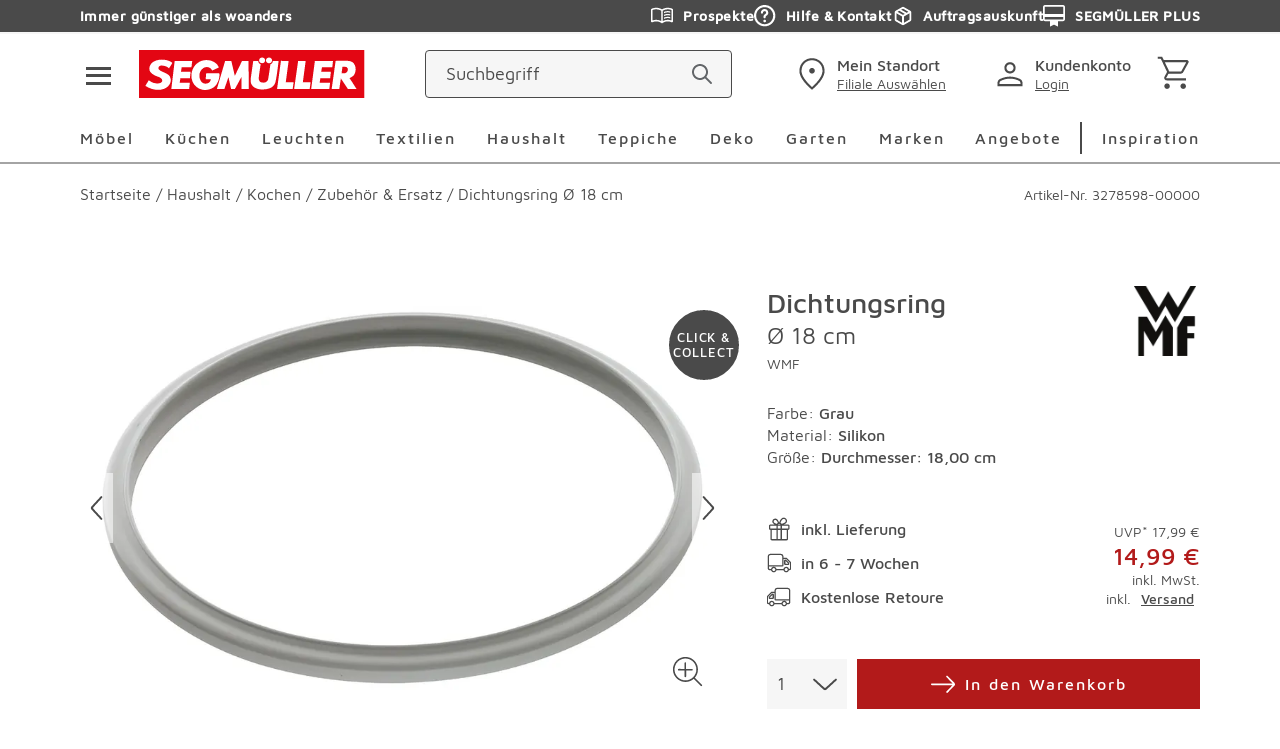

--- FILE ---
content_type: text/css; charset=UTF-8
request_url: https://www.segmueller.de/_next/static/css/3a9d89eda4dea06d.css
body_size: 17864
content:
.MResultCount_overlay__YGj1f{overflow:hidden}.MResultCount_CategoryHeadlineResults__VavqS{text-align:center;font-weight:500;font-size:2.375rem;line-height:2rem;margin-bottom:2.5rem}@media(min-width:767px){.MResultCount_CategoryHeadlineResults__VavqS{font-size:2.5rem;line-height:2.625rem;margin-bottom:5rem}}.AClearRefinement_overlay__8uavw{overflow:hidden}.AClearRefinement_filters__uyZwI{font-weight:400;font-size:1rem;line-height:1.25rem;color:#4a4a4a;display:flex;flex-direction:row;flex-wrap:wrap;align-content:center;align-items:center;justify-content:flex-start;text-decoration:underline;cursor:pointer;padding:.625rem 0}@media(min-width:992px){.AClearRefinement_filters__uyZwI{padding:.3125rem .625rem}}.AIcon_overlay__qx8oU{overflow:hidden}.AIcon_icon__suBXy{-webkit-user-select:none;-moz-user-select:none;user-select:none;fill:currentcolor}.AIcon_big__pmTWS{width:2rem;height:2rem}.AIcon_small__D0dZA{width:1.5rem;height:1.5rem}.AIcon_xsmall___yPTM{width:1rem;height:1rem}.AIcon_mini__T7m46{width:.75rem;height:.75rem}.AIcon_special__kRIhz{width:2.8125rem;height:2.8125rem}.AIcon_energy__qG10e{width:2.75rem;height:1.375rem}.AIcon_eproSlider__desYU{width:4vw;color:#4a4a4a;height:2.25rem}@media(min-width:992px){.AIcon_eproSlider__desYU{width:3.8125rem;height:6rem}}.AIcon_superSale__bCtJe{width:6.875rem;height:1.5rem}.AIcon_password__GG8pI{top:50%;position:absolute;right:.625rem}.AIcon_advantage__4On3g{width:1.375rem;height:1.375rem;margin-right:.625rem}.AIcon_action__kXHFv{color:#4a4a4a}.AIcon_error__QhAcV,.AIcon_red__Vps26{color:#e40404}.AIcon_mirror__54ZIc{transform:scaleX(-1)}.AIcon_sun__vSIY5{color:#ffc22a}.AIcon_gray__vqy00{color:#4a4a4a}.AIcon_blue__Zkk_r{color:#80aebe}.AIcon_clickable__tvHmP{cursor:pointer}.ButtonZubehoer_overlay__ECAQP{overflow:hidden}.ButtonZubehoer_accessoriesButton__cLhJy{cursor:pointer;font-weight:500;color:#4a4a4a;font-size:.875rem;letter-spacing:.125rem;text-decoration:none}@media(min-width:767px){.ButtonZubehoer_accessoriesButton__cLhJy{font-size:1rem}}.ButtonZubehoer_accessoriesButton__cLhJy .button__icon{transform:rotate(90deg)}.ConfigureLink_overlay__JHoSF{overflow:hidden}.ConfigureLink_button__gargb{height:3rem;border-radius:.25rem;border:1px solid #4a4a4a;font-weight:600;color:#4a4a4a;font-size:1rem;line-height:1.25rem}.ConfigureLink_button__gargb:hover{color:#4a4a4a}.ProductDetailsNavigation_overlay__hWUP0{overflow:hidden}.ProductDetailsNavigation_sticky__b24VC{background-color:#fff;margin-top:0;position:-webkit-sticky;position:sticky;top:0;left:auto;right:auto;bottom:auto;z-index:71}.ProductDetailsNavigation_sectionList__Nx5SF{padding:0;list-style:none;margin-top:1.75rem}.ProductDetailsNavigation_sectionListItem__CegaW{font-size:1.125rem;color:#4a4a4a}@media(min-width:992px){.ProductDetailsNavigation_sectionListItem__CegaW{font-size:1.125rem}}.ProductDetailsNavigation_sectionListItemActive__dhIeZ{-webkit-text-decoration:solid underline #8b9ab1;text-decoration:solid underline #8b9ab1;text-decoration-thickness:.3125rem;text-underline-offset:.5rem}.SplitImageInfoSection_overlay__Nomey{overflow:hidden}.SplitImageInfoSection_text__7jvN5{font-weight:400;font-size:.875rem;line-height:1rem;color:#4a4a4a}@media(min-width:767px){.SplitImageInfoSection_text__7jvN5{font-size:1.0625rem;line-height:1.25rem}}.SplitImageInfoSection_subtext__yiR1A{font-weight:400;color:#8e8e8e;font-size:.875rem;line-height:1.5rem}.SplitImageInfoSection_headline__rnsva{font-weight:900;color:#4a4a4a;font-family:FreightDisp,serif;font-size:2rem;line-height:2.5625rem}@media(min-width:767px){.SplitImageInfoSection_headline__rnsva{font-size:3rem;line-height:3.875rem}.SplitImageInfoSection_content__632Ig{max-width:40%}}.SplitImageInfoSection_image__X_M96{object-fit:cover}.SplitImageInfoSection_imageContainer__GI79u{height:18.75rem}@media(min-width:767px){.SplitImageInfoSection_imageContainer__GI79u{height:33.3125rem}}.VariantAttributeSection_overlay__0OejQ{overflow:hidden}.VariantAttributeSection_container___lOo_{background:#f6f6f6;border-radius:.25rem}.VariantAttributeSection_variantName__0dywK{font-weight:400;color:#4a4a4a;font-size:.875rem;line-height:1.5rem;margin-bottom:0}.VariantAttributeSection_variantName__0dywK:hover{color:#4a4a4a}.VariantAttributeSection_selectedOptionTitle__k9ZNd{font-weight:600;color:#4a4a4a;font-size:1rem;line-height:1.5rem;margin-bottom:0}.VariantAttributeSection_selectedOptionTitle__k9ZNd:hover{color:#4a4a4a}.VariantAttributeSection_option__frJlS{font-weight:600;color:#4a4a4a;font-size:1rem;line-height:1.5rem;min-width:4.375rem}.VariantAttributeSection_option__frJlS:hover{color:#4a4a4a}.VariantAttributeSection_optionSelected__yrWhJ{background-color:#d4d4d4}.MCurrentRefinements_overlay__AcNkQ{overflow:hidden}.MCurrentRefinements_refinement__jd5hn{display:flex;align-items:center;background-color:#f6f6f6;cursor:pointer;height:3rem;padding:0 .625rem;border-radius:1.75rem;margin:0 .625rem .625rem 0}.MCurrentRefinements_text__no5R3{font-weight:400;color:#4a4a4a;font-size:.875rem;line-height:1.125rem}.MCurrentRefinements_icon__TjRjM{color:#4a4a4a;vertical-align:sub;width:.875rem;height:.9375rem;margin-left:.3125rem}.OActiveFilters_overlay__Kt6Bz{overflow:hidden}.OActiveFilters_filters__GrAr5{display:flex;flex-direction:row;flex-wrap:wrap;align-content:center;align-items:center;justify-content:flex-start;font-size:0;padding:.625rem 0}@media(min-width:992px){.OActiveFilters_filters__GrAr5{padding:.3125rem .625rem}}.Radio_overlay__JWh1n{overflow:hidden}.Radio_divFocus__U_SKd{outline:2px solid #d4d4d4;border-radius:5px;border-radius:var(--spacing-f)}.Radio_inputDisabled__aOIiU{color:#d4d4d4;display:grid;pointer-events:none}.Radio_inputSublabel__4GOd3{font-size:.875rem;line-height:18px;color:#d4d4d4;pointer-events:none}.SkipButton_overlay__OMq6w{overflow:hidden}.SkipButton_skipButton__5sZqd{position:absolute;clip:rect(0,0,0,0);-webkit-clip-path:inset(50%);clip-path:inset(50%);overflow:hidden;height:1px;width:1px;white-space:nowrap}.SkipButton_skipButtonText__fW89C{font-weight:500;text-decoration:underline;color:#4a4a4a}.SkipButton_skipButton__5sZqd:focus,.SkipButton_skipButton__5sZqd:focus-visible{position:absolute;clip:auto;-webkit-clip-path:none;clip-path:none;overflow:visible;height:auto;width:auto;cursor:pointer;background:#fff;border:2px solid #4a4a4a;box-shadow:0 0 0 4px #fff;z-index:82;padding:1rem;border-radius:1.875rem;font-size:1rem;outline-offset:.125rem;transition:opacity .2s ease;opacity:1}.SkipButton_skipButtonTopCorner__xL4Nw:focus,.SkipButton_skipButtonTopCorner__xL4Nw:focus-visible{top:.5rem;left:.5rem}.SkipButton_skipButton__5sZqd:not(.SkipButton_skipButtonTopCorner__xL4Nw):focus,.SkipButton_skipButton__5sZqd:not(.SkipButton_skipButtonTopCorner__xL4Nw):focus-visible{top:auto;left:auto}.NotificationArea_overlay__BCs2x{overflow:hidden}.NotificationArea_notificationArea__DIYCY{z-index:34;margin-top:2.1875rem;margin-bottom:1.875rem}.NotificationArea_notificationArea--checkout__NGabJ{margin-top:0;margin-bottom:2.5rem}.NotificationArea_notificationArea--checkout__NGabJ .NotificationArea_flash-message__icon__y59tj{margin-top:0}.NotificationArea_notificationArea--payment__hDpV_{position:relative;background-color:#fff}.NotificationArea_notificationArea--payment__hDpV_:before{content:" ";position:absolute;width:100vw;background-color:#fff;margin-left:-50vw;height:100%;left:50%;top:0}@media(min-width:992px){.NotificationArea_notificationArea--payment__hDpV_:before{position:relative;width:auto;background-color:rgba(0,0,0,0);margin-left:0;height:auto;left:0;top:0}}.NotificationArea_notificationArea--profile__s_e3u{margin-bottom:2.5rem}.NotificationArea_notificationArea--profile__s_e3u .NotificationArea_flash-message__icon__y59tj{margin-top:0}.BackToCartButton_overlay__legnq{overflow:hidden}.BackToCartButton_backToCart__wKGOD{display:flex;align-items:center;color:#4a4a4a;transition:color .3s;margin-top:1.375rem;gap:.625rem}@media(min-width:767px){.BackToCartButton_backToCart__wKGOD{margin-bottom:2.5rem}}.BackToCartButton_backToCartArrow__KL6Lc{transform:rotate(180deg)}.BackToCartButton_backToCartText__XeWah{font-weight:500;letter-spacing:.125rem}.BackToCartButton_backToCart__wKGOD:hover{color:#000}.AEnergyLabel_overlay__hP6Vs{overflow:hidden}.AEnergyLabel_energy__5YGdv{order:2;cursor:pointer;height:1.375rem;margin:.3125rem 0 0}@media(min-width:767px){.AEnergyLabel_energy__5YGdv{margin:0 0 0 .3125rem}}.AEnergyLabel_icon__g6Cza{height:1.375rem}.MPopup_overlay__qwNCA{overflow:hidden}.MPopup_lightbox___QRW2{position:fixed;top:0;left:0;z-index:83;display:flex;align-items:center;justify-content:center;width:100%;height:100%;background-color:rgba(212,212,212,.8);cursor:default;transition:opacity .3s,visibility .3s;opacity:1;visibility:visible}.MPopup_inner__CbM_B{display:flex;flex-direction:column;background-color:#fff;margin:.625rem;padding:.625rem .625rem .9375rem}.MPopup_header__kmISv{display:flex;align-items:center;color:#4a4a4a;position:relative;margin-bottom:.625rem}.MPopup_headline__J_R4A{text-align:left;position:absolute;font-weight:500;font-size:1.125rem;line-height:1.5rem;color:#4a4a4a;margin-bottom:.9375rem}.MPopup_image__AAkAK{max-width:100%;height:auto}.MPopup_hidden__oqWGI{opacity:0;pointer-events:none;transition:opacity .3s,visibility .3s}.MPopup_gray__q2xOy{background-color:#f6f6f6}.MPopup_noScroll__ftEE2{overflow:hidden}.MPopup_closeButton__KBKUX{all:unset;cursor:pointer;display:inline-flex;align-items:center;justify-content:center;width:auto;height:auto;margin-left:auto}.MPopup_closeButton__KBKUX:focus-visible{outline:2px solid blue;outline-offset:.125rem;border-radius:.25rem}.AppEnergyLabel_overlay__IeDxF{overflow:hidden}.AppEnergyLabel_EnergyLabelContainer__22WsK{display:flex;align-items:center;gap:.625rem;padding-top:.625rem}.AppEnergyLabel_DataSheet__JUn9M{order:3}.LandingPageSidebar_overlay__oxLO6{overflow:hidden}.LandingPageSidebar_buttonSecondary__ClVpz{background-color:#4a4a4a;border-color:#4a4a4a;color:#fff!important}.LandingPageSidebar_buttonSecondary__ClVpz.button{width:auto;max-width:100%;color:#fff;margin:0 0 0 5.625rem}.LandingPageSidebar_buttonSecondaryfullWidth__5Rd4K{width:100%}.LandingPageSidebar_buttonSecondaryfullWidth__5Rd4K.button{margin-left:0}.LandingPageSidebar_buttonSecondary__ClVpz:hover{cursor:pointer;color:#fff;border-color:#8e8e8e;background-color:#8e8e8e}.DropdownHead_overlay__s9gh5{overflow:hidden}.DropdownHead_dropdownHead__AOHsD{width:100%;display:flex;align-items:center;justify-content:space-between;padding:.8125rem .9375rem .8125rem .625rem}.DropdownHead_dropdownHeadWhite__QTNgt{background-color:#fff}.DropdownHead_dropdownHeadGray__tsvdu{background-color:#f6f6f6}.DropdownHead_dropdownHeadMultiline__bptwo{padding-top:.3125rem;padding-bottom:.3125rem}.DropdownHead_dropdownHeadOptions__pRAJ7{font-weight:400;font-size:1.125rem;line-height:1.5rem;color:#4a4a4a}.DropdownHead_dropdownHeadOptionsDark__KONUl{font-weight:500;color:#4a4a4a;font-size:.875rem;letter-spacing:.125rem;text-decoration:none}@media(min-width:767px){.DropdownHead_dropdownHeadOptionsDark__KONUl{font-size:1rem}}.DropdownHead_dropdownHeadOptionsLight__EweSF{color:#4a4a4a}.DropdownHead_dropdownHeadOptionsNormal__PvBzQ{font-weight:400;font-size:1.125rem;line-height:1.5rem;color:#4a4a4a}.DropdownHead_dropdownHeadOptionsDisabled__tc9U8{color:#d4d4d4}.DropdownHead_dropdownHeadOptionsSmall__rTIeE{font-size:1rem;line-height:1.375rem}.DropdownHead_dropdownHeadSpinner__tuulW{display:flex;width:1.6875rem;height:1.6875rem;justify-content:center;align-items:center}.DropdownHead_dropdownHeadSpinner__tuulW span{width:1.125rem;height:1.125rem;border:.125rem solid #8e8e8e;aspect-ratio:1;border-radius:50%;animation:DropdownHead_spinnerAnimated1__J10dA .8s linear infinite alternate,DropdownHead_spinnerAnimated2__UtI47 1.6s linear infinite}.DropdownHead_dropdownHeadArrow__2x06w{height:100%;color:#4a4a4a;transform:rotate(-180deg);transition:all .3s ease-in-out}.DropdownHead_dropdownHeadArrowOpen__NZYI_{transform:rotate(0deg)}.DropdownHead_dropdownHeadArrowDisabled__oorNg{color:#d4d4d4}@keyframes DropdownHead_spinnerAnimated1__J10dA{0%{-webkit-clip-path:polygon(50% 50%,0 0,50% 0,50% 0,50% 0,50% 0,50% 0);clip-path:polygon(50% 50%,0 0,50% 0,50% 0,50% 0,50% 0,50% 0)}12.5%{-webkit-clip-path:polygon(50% 50%,0 0,50% 0,100% 0,100% 0,100% 0,100% 0);clip-path:polygon(50% 50%,0 0,50% 0,100% 0,100% 0,100% 0,100% 0)}25%{-webkit-clip-path:polygon(50% 50%,0 0,50% 0,100% 0,100% 100%,100% 100%,100% 100%);clip-path:polygon(50% 50%,0 0,50% 0,100% 0,100% 100%,100% 100%,100% 100%)}50%{-webkit-clip-path:polygon(50% 50%,0 0,50% 0,100% 0,100% 100%,50% 100%,0 100%);clip-path:polygon(50% 50%,0 0,50% 0,100% 0,100% 100%,50% 100%,0 100%)}62.5%{-webkit-clip-path:polygon(50% 50%,100% 0,100% 0,100% 0,100% 100%,50% 100%,0 100%);clip-path:polygon(50% 50%,100% 0,100% 0,100% 0,100% 100%,50% 100%,0 100%)}75%{-webkit-clip-path:polygon(50% 50%,100% 100%,100% 100%,100% 100%,100% 100%,50% 100%,0 100%);clip-path:polygon(50% 50%,100% 100%,100% 100%,100% 100%,100% 100%,50% 100%,0 100%)}to{-webkit-clip-path:polygon(50% 50%,50% 100%,50% 100%,50% 100%,50% 100%,50% 100%,0 100%);clip-path:polygon(50% 50%,50% 100%,50% 100%,50% 100%,50% 100%,50% 100%,0 100%)}}@keyframes DropdownHead_spinnerAnimated2__UtI47{0%{transform:scaleY(1) rotate(0deg)}49.99%{transform:scaleY(1) rotate(135deg)}50%{transform:scaleY(-1) rotate(0deg)}to{transform:scaleY(-1) rotate(-135deg)}}.Dropdown_overlay__JPrTF{overflow:hidden}.Dropdown_dropdown__x4q_x{position:relative;margin-top:.625rem}.Dropdown_dropdown__x4q_x:hover{cursor:pointer}.Dropdown_dropdownDisabled__z7oaD{pointer-events:none}.Dropdown_dropdownDisabled__z7oaD .Dropdown_dropdownArrow__r8MO8,.Dropdown_dropdownDisabled__z7oaD .Dropdown_dropdownFirst__edqDb,.Dropdown_dropdownDisabled__z7oaD .Dropdown_dropdownOptions___ySj0{color:#d4d4d4}.Dropdown_dropdownFirst__edqDb{display:block;font-weight:400;color:#4a4a4a;font-size:.875rem;line-height:1.125rem}.Dropdown_dropdownListElement__x7qV9{display:block;list-style-type:none;padding:0 .625rem;text-align:left}.Dropdown_dropdownListElementLargeSelect__yG2Q8{padding:.9375rem .625rem}.Dropdown_dropdownListElement__x7qV9:hover{cursor:pointer;background-color:#f6f6f6}.Dropdown_dropdownListElement__x7qV9 a{display:block;font-weight:400;font-size:1.125rem;line-height:1.5rem;color:#4a4a4a;padding:.9375rem 0}.Dropdown_dropdownListElement__x7qV9 a#Dropdown_dropdownListElementNpb__9MjEO{padding-bottom:0}.Dropdown_dropdownListElement__x7qV9:first-of-type a{height:100%;border-bottom:2px solid #f6f6f6;font-weight:500;font-size:1.125rem;line-height:1.5rem;color:#4a4a4a}.Dropdown_dropdownListElementRegular__Jroi5:first-of-type a{font-weight:400;font-size:1.125rem;line-height:1.5rem;color:#4a4a4a}.Dropdown_dropdownListElementDisabled__fdsrY{color:#d4d4d4;padding:.9375rem .625rem}.Dropdown_dropdownListElementDisabled__fdsrY:hover{cursor:default;background-color:#fff}.Dropdown_dropdownListElementSmall__5z2hm a{padding:.3125rem 0;font-size:1rem;line-height:1.375rem}.Dropdown_dropdownElementHint__XE_qk{display:block;color:#4a4a4a}.Dropdown_dropdownBody__vFGBJ{transition:max-height .3s;width:100%;overflow-y:auto;position:absolute;background-color:#fff;z-index:38;padding:0;max-height:17.1875rem;border:2px solid #f6f6f6;border-right:none;border-left:none}.Dropdown_dropdownBodyClosed__7mp3O{max-height:0}.Dropdown_dropdownSort__2LPYR .Dropdown_dropdown__list-element__4PFYQ a{border:none;font-weight:400;font-size:1.125rem;line-height:1.5rem;color:#4a4a4a}.Dropdown_dropdownSort__2LPYR .Dropdown_dropdown__list-elementActive__qYFgA a{font-weight:500;font-size:1.125rem;line-height:1.5rem;color:#4a4a4a}.CartItemConfiguredDetails_overlay__N7TY5{overflow:hidden}.CartItemConfiguredDetails_configuredDetails__vBQOi{position:relative;margin-top:.625rem}.CartItemConfiguredDetails_configuredDetails__vBQOi:hover{cursor:pointer}.CartItemConfiguredDetails_configuredDetailsBody__7eyZc{overflow:auto;position:relative;transition:max-height .3s;width:100%;background-color:#fff;padding:0;border:2px solid #f6f6f6;border-right:none;border-left:none}.CartItemConfiguredDetails_configuredDetailsBodyClosed__lYVP8{max-height:0}.CartItemConfiguredDetails_configuredDetailsListElement__WXZK_{display:grid;background-color:#f6f6f6;list-style-type:none;font-weight:400;color:#4a4a4a;font-size:.875rem;line-height:1.125rem;padding:.9375rem .625rem;text-align:left}.CartItemConfiguredDetails_configuredDetailsListElement__WXZK_:hover{cursor:pointer;background-color:#f6f6f6}.CartItemConfiguredDetails_configuredDetailsPosColumns__WStiV{display:flex;gap:1rem}.CartItemConfiguredDetails_configuredDetailsPosDescriptionColumnMain__EvVd9,.CartItemConfiguredDetails_configuredDetailsPosDescriptionColumn___Bwna{display:grid;align-content:flex-start;grid-gap:.25rem;gap:.25rem;text-align:right}.CartItemConfiguredDetails_configuredDetailsPosDescriptionColumnMain__EvVd9{flex:1 1;text-align:left}.CartItemConfiguredDetails_configuredDetailsDescriptionGroup__iL855{display:grid;grid-gap:0;gap:0}@media(min-width:1200px){.CartItemConfiguredDetails_configuredDetailsDescriptionGroup__iL855{grid-template-columns:5.25rem 1fr;gap:1rem}}.CartItemConfiguredDetails_configuredDetailsDescriptionGrid__QYxzo{display:grid;grid-gap:1rem;gap:1rem}.CartItemConfiguredDetails_configuredDetailsDivider__eNpKF{border-bottom:1px solid #d4d4d4;margin-top:10px;margin-top:var(--spacing-g)}.CartItemConfiguredDetails_configuredDetailsSumPos__VEXqv{display:flex;gap:1rem;justify-content:space-between}.CartItemConfiguredDetails_configuredDetailsSumPosWrapper__oRXF0{margin-top:2.5rem;margin-bottom:1.25rem}.CartItemConfiguredDetails_configuredDetailsAmountTitle__QUCk5,.CartItemConfiguredDetails_configuredDetailsArtnrTitle__n0IiM,.CartItemConfiguredDetails_configuredDetailsDescriptionTitle__ppDwg,.CartItemConfiguredDetails_configuredDetailsDetailsFooter__8jHMH,.CartItemConfiguredDetails_configuredDetailsPosTitle__dt6XI,.CartItemConfiguredDetails_configuredDetailsPriceTitle__8ZQRS{color:#4a4a4a}.CartItemConfiguredDetails_configuredDetailsDescriptionLabel__Lqq6q{font-weight:700;width:100%}@media(min-width:767px){.CartItemConfiguredDetails_configuredDetailsDescriptionLabel__Lqq6q{width:5.25rem}}.CartItemConfiguredDetails_configuredDetailsDetailsFooterContent__da8wa{display:flex;justify-content:space-between;align-items:center;gap:1rem;padding-top:1rem}.CartItemConfiguredDetails_configuredDetailsDetailsFooterContent__da8wa,.CartItemConfiguredDetails_configuredDetailsSumPosWrapper__oRXF0{padding-left:6.25rem}.DeleteCartItem_overlay__0_R_V{overflow:hidden}.DeleteCartItem_button__caNSK{color:#4a4a4a}.DepartmentBoxDetail_overlay__v_Ztc{overflow:hidden}.DepartmentBoxDetail_departmentboxDetail__AWKGi{display:flex;align-items:center;max-width:22.125rem;gap:10px;gap:var(--spacing-g);margin:0 auto 80px;margin:0 auto var(--spacing-c)}@media(min-width:992px){.DepartmentBoxDetail_departmentboxDetail__AWKGi{margin:0 auto 40px;margin:0 auto var(--spacing-b)}}.DepartmentBoxDetail_departmentboxDetailNope__N_sJB *{color:#4a4a4a}.DepartmentBoxDetail_departmentboxDetailNope__N_sJB .DepartmentBoxDetail_departmentboxHint__sFEcV{display:none}.DepartmentBoxDetail_departmentboxDetail__AWKGi:first-child{margin-top:40px;margin-top:var(--spacing-b)}.DepartmentBoxDetail_departmentboxDetail__AWKGi:nth-child(3){margin-bottom:0}.DepartmentBoxDetail_departmentboxBuy__xxHAM,.DepartmentBoxDetail_departmentboxCollect__JKbWy,.DepartmentBoxDetail_departmentboxDisplayed__9WBlF{position:relative;margin-right:22px;margin-right:var(--spacing-a)}.DepartmentBoxDetail_departmentboxBuyTop__GOGU7,.DepartmentBoxDetail_departmentboxCollectTop__N6RmY,.DepartmentBoxDetail_departmentboxDisplayedTop__jXhNn{border-radius:50%;position:absolute;background-color:#f6f6f6;right:-.625rem}.DepartmentBoxDetail_departmentboxCollectTop__N6RmY,.DepartmentBoxDetail_departmentboxDisplayedTop__jXhNn{top:-.3125rem}.DepartmentBoxDetail_departmentboxBuyTop__GOGU7{top:-.125rem}.DepartmentBoxDetail_departmentboxText__yhorF{text-align:left}.DepartmentBoxDetail_departmentboxSubline__1vyv9{display:block;font-weight:500;font-size:1rem;line-height:1.25rem;color:#4a4a4a;margin-bottom:.3125rem}.DepartmentBoxDetail_departmentboxHint__sFEcV{font-weight:400;color:#4a4a4a;font-size:.875rem;line-height:1.125rem}@media(min-width:767px){.DepartmentBoxDetail_departmentboxHint__sFEcV{text-align:center;margin:0 auto 40px;margin:0 auto var(--spacing-b)}}@media(min-width:992px){.DepartmentBoxDetail_departmentboxHint__sFEcV{text-align:left;margin:0 auto}}.DepartmentOpening_overlay__9YzVb{overflow:hidden}.DepartmentOpening_departmentOpening__1tXgp{transition:opacity .3s ease-in-out;left:0;top:50%;width:100%;opacity:0;text-align:left;position:absolute;background-color:#f6f6f6;transform:translateY(-50%);overflow:hidden;z-index:60;height:0}.DepartmentOpening_departmentOpeningShow__oR_gB{padding:22px;padding:var(--spacing-a);opacity:1;height:auto}.DepartmentOpening_departmentOpeningHeadline__3YDfZ{display:block;font-weight:500;font-size:1.125rem;line-height:1.5rem;color:#4a4a4a;margin-bottom:40px;margin-bottom:var(--spacing-b)}.DepartmentOpening_departmentOpeningSubline__qBZPP{width:100%;display:block;font-weight:400;color:#4a4a4a;font-size:1rem;letter-spacing:.125rem;margin-bottom:.625rem}.DepartmentOpening_departmentOpeningSublineM__bB9ma{margin-top:22px;margin-top:var(--spacing-a);margin-bottom:.625rem}.DepartmentOpening_departmentOpeningText__OIWLd{display:block;font-weight:400;color:#4a4a4a;font-size:1rem;line-height:1.5rem}@media(min-width:767px){.DepartmentOpening_departmentOpeningText__OIWLd{font-size:1.0625rem;line-height:1.625rem}}.DepartmentOpening_departmentOpeningTextBold__CDmSW{font-weight:700}.DepartmentOpening_departmentOpeningTextSpace__e48eX{margin-bottom:.625rem}.DepartmentOpening_departmentOpeningIcon__st3B1{cursor:pointer;position:absolute;top:.625rem;right:.625rem}.DepartmentOpening_departmentOpeningIconClose__M5HSO{color:#4a4a4a}.DepartmentOpening_departmentOpeningDivider__QEv5v{height:.125rem;background-color:#d4d4d4;margin:40px 0;margin:var(--spacing-b) 0}.DepartmentOpening_departmentOpeningBlur__FuCHJ{top:0;left:0;width:100%;height:100%;position:absolute;z-index:59;background-color:rgba(212,212,212,.8)}.DepartmentBox_overlay__PhyEN{overflow:hidden}.DepartmentBox_departmentbox__EbCKS{text-align:center;display:block;position:relative;background-color:#f6f6f6;padding:40px 10px;padding:var(--spacing-b) var(--spacing-g);margin-top:22px;margin-top:var(--spacing-a);scroll-margin-top:12.5rem}@media(min-width:992px){.DepartmentBox_departmentbox__EbCKS{padding:22px 10px;padding:var(--spacing-a) var(--spacing-g)}}.DepartmentBox_departmentboxActive__Rov9r{background-color:#f6f6f6}.DepartmentBox_departmentboxActive__Rov9r .DepartmentBox_departmentboxHeadline__TVqeQ,.DepartmentBox_departmentboxActive__Rov9r .DepartmentBox_departmentboxHint__ISmvf,.DepartmentBox_departmentboxActive__Rov9r .DepartmentBox_departmentboxIcon__ns1SL{color:#4a4a4a}.DepartmentBox_departmentboxPlaceholder__W1i34{display:flex;flex-direction:row;color:#4a4a4a}.DepartmentBox_departmentboxPlaceholderIcon__RjjAH{margin-left:.375rem;margin-right:.75rem}.DepartmentBox_departmentboxHeader__OBuKV{max-width:22.125rem;margin:0 auto}.DepartmentBox_departmentboxHeadline__TVqeQ{font-weight:500;font-size:1.125rem;line-height:1.5rem;color:#4a4a4a;margin:0 auto .1875rem}@media(min-width:767px){.DepartmentBox_departmentboxHeadline__TVqeQ{text-align:center}}@media(min-width:992px){.DepartmentBox_departmentboxHeadline__TVqeQ{text-align:left}}.DepartmentBox_departmentboxHint__ISmvf{font-weight:400;color:#4a4a4a;font-size:.875rem;line-height:1.125rem}@media(min-width:767px){.DepartmentBox_departmentboxHint__ISmvf{text-align:center;margin:0 auto 40px;margin:0 auto var(--spacing-b)}}@media(min-width:992px){.DepartmentBox_departmentboxHint__ISmvf{text-align:left;margin:0 auto}}.DepartmentBox_departmentboxIcon__ns1SL{color:#4a4a4a;display:block;margin:.625rem auto}.DepartmentBox_departmentboxDropdown__HhZ9X{max-width:22.125rem;margin:0 auto 40px;margin:0 auto var(--spacing-b)}@media(min-width:992px){.DepartmentBox_departmentboxDropdown__HhZ9X{margin:0 auto 1.25rem}}.DepartmentBox_departmentboxCta__gi7mt{width:100%;max-width:100%;display:none;text-align:center;border-color:#4a4a4a;background-color:#fff;padding-top:.9375rem;padding-bottom:.9375rem;margin:0 0 40px;margin-bottom:var(--spacing-b)}.DepartmentBox_departmentboxCtaActive__SBZXC{display:block}.SbBanner_overlay__CRE9d{overflow:hidden}.SbBanner_sbBanner__eYdvv{display:flex;margin:.3125rem 0 1.25rem}@media(min-width:992px){.SbBanner_sbBanner__eYdvv{margin:0}}.SbBanner_sbBannerHeadline__NtSla{width:100%;display:block;text-align:center;font-weight:400;color:#4a4a4a;font-size:1rem;letter-spacing:.125rem;margin-top:.625rem}.SbBanner_sbBannerHeadline__NtSla:last-child{margin-bottom:.625rem}.SbBanner_sbBanner__eYdvv p{margin:0;display:inline;line-height:1.5625rem}.SbBanner_sbBannerText___kAi4{text-align:center;padding:.625rem 0}.SbBanner_sbBannerIconInline__396Uc{line-height:0;display:inline-block;vertical-align:bottom;margin-right:.3125rem}.SbBanner_sbBannerButton__gZMQS{max-width:36.875rem}.ProductDetailThumbnails_overlay__Nqj9Y{overflow:hidden}.ProductDetailThumbnails_productDetailThumbs__6r10m{display:none;position:relative}@media(min-width:767px){.ProductDetailThumbnails_productDetailThumbs__6r10m{display:block}}.ProductDetailThumbnails_productDetailThumbs__6r10m .ProductDetailThumbnails_slide__KcUHV{display:flex;height:8.625rem}.ProductDetailThumbnails_productDetailThumbs__6r10m .ProductDetailThumbnails_slide__KcUHV .ProductDetailThumbnails_inner__iT6S0{overflow:hidden;position:relative;width:100%;height:100%}.ProductDetailThumbnails_productDetailThumbs__6r10m .ProductDetailThumbnails_slide__KcUHV .ProductDetailThumbnails_inner__iT6S0 img{width:100%;height:100%;margin:auto;object-fit:contain}.ProductDetailThumbnails_productDetailThumbs__6r10m .ProductDetailThumbnails_slide__KcUHV.swiper-slide-active .ProductDetailThumbnails_inner__iT6S0{border:2px solid #4a4a4a}.ProductDetailThumbnails_productDetailThumbs__6r10m .ProductDetailThumbnails_slide__KcUHV{overflow:hidden;position:relative;width:8.625rem}.ProductDetailThumbnails_productDetailThumbs__6r10m .ProductDetailThumbnails_slide__KcUHV .ProductDetailThumbnails_picture__gvoVt{width:100%;height:100%;display:flex}.ProductDetailThumbnails_productDetailThumbs__6r10m .ProductDetailThumbnails_slide__KcUHV .ProductDetailThumbnails_picture__gvoVt img{width:100%;height:100%;margin:auto;object-fit:contain}.ProductDetailThumbnails_productDetailThumbs__6r10m .ProductDetailThumbnails_next__FNdIM,.ProductDetailThumbnails_productDetailThumbs__6r10m .ProductDetailThumbnails_prev__g_gRU{top:50%;height:100%;color:#4a4a4a;border:none;outline:none;cursor:pointer;position:absolute;z-index:31;transform:translateY(-50%);background:hsla(0,0%,100%,.56);width:2.0625rem;padding:0 .25rem}.ProductDetailThumbnails_productDetailThumbs__6r10m .ProductDetailThumbnails_next__FNdIM .AIcon_icon__suBXy,.ProductDetailThumbnails_productDetailThumbs__6r10m .ProductDetailThumbnails_prev__g_gRU .AIcon_icon__suBXy{top:50%;color:#4a4a4a;position:absolute}.ProductDetailThumbnails_productDetailThumbs__6r10m .ProductDetailThumbnails_prev__g_gRU{left:0}.ProductDetailThumbnails_productDetailThumbs__6r10m .ProductDetailThumbnails_prev__g_gRU .AIcon_icon__suBXy{left:.3125rem;transform:rotate(-90deg) translateX(50%)}.ProductDetailThumbnails_productDetailThumbs__6r10m .ProductDetailThumbnails_next__FNdIM{right:0}.ProductDetailThumbnails_productDetailThumbs__6r10m .ProductDetailThumbnails_next__FNdIM .AIcon_icon__suBXy{right:.3125rem;transform:rotate(90deg) translateX(-50%)}.ProductDetailThumbnails_productDetailThumbs__6r10m .ProductDetailThumbnails_video__Dr182{top:50%;margin:auto;outline:none;display:flex;color:#fff;border-radius:50%;position:relative;background-color:#4a4a4a;transform:translateY(-50%);width:3.125rem;height:3.125rem}.ProductDetailThumbnails_productDetailThumbs__6r10m .ProductDetailThumbnails_video__Dr182 .AIcon_icon__suBXy{margin:0 auto;transform:translateX(2px);width:2.5rem}.ProductDetailThumbnails_productDetailThumbs__6r10m.ProductDetailThumbnails_vertical__iNd8C{width:15%;height:100%;display:none;margin-left:0;margin-right:3.75rem}@media(min-width:767px){.ProductDetailThumbnails_productDetailThumbs__6r10m.ProductDetailThumbnails_vertical__iNd8C{display:block}}.ProductDetailThumbnails_productDetailThumbs__6r10m.ProductDetailThumbnails_vertical__iNd8C .swiper,.ProductDetailThumbnails_productDetailThumbs__6r10m.ProductDetailThumbnails_vertical__iNd8C .swiper-wrapper{height:100%}.ProductDetailThumbnails_productDetailThumbs__6r10m.ProductDetailThumbnails_vertical__iNd8C .ProductDetailThumbnails_slide__KcUHV{height:auto;display:flex;width:auto;max-width:8.625rem}.ProductDetailThumbnails_productDetailThumbs__6r10m.ProductDetailThumbnails_vertical__iNd8C .ProductDetailThumbnails_inner__iT6S0{overflow:hidden;position:relative}.ProductDetailThumbnails_productDetailThumbs__6r10m.ProductDetailThumbnails_vertical__iNd8C .ProductDetailThumbnails_inner__iT6S0:after{content:"";display:block;padding-bottom:100%}.ProductDetailThumbnails_productDetailThumbs__6r10m.ProductDetailThumbnails_vertical__iNd8C .ProductDetailThumbnails_inner__iT6S0 .ProductDetailThumbnails_picture__gvoVt{top:50%;width:100%;height:100%;text-align:center;position:absolute;transform:translateY(-50%)}.ProductDetailThumbnails_productDetailThumbs__6r10m.ProductDetailThumbnails_vertical__iNd8C .ProductDetailThumbnails_inner__iT6S0 .ProductDetailThumbnails_picture__gvoVt img{top:50%;width:100%;height:100%;position:relative;object-fit:contain;transform:translateY(-50%)}.ProductDetailThumbnails_productDetailThumbs__6r10m.ProductDetailThumbnails_vertical__iNd8C .ProductDetailThumbnails_next__FNdIM,.ProductDetailThumbnails_productDetailThumbs__6r10m.ProductDetailThumbnails_vertical__iNd8C .ProductDetailThumbnails_prev__g_gRU{top:auto;transform:none;width:100%;color:#4a4a4a;border:none;outline:none;cursor:pointer;position:absolute;z-index:31;background:hsla(0,0%,100%,.56);height:2.0625rem;padding:0 .25rem}.ProductDetailThumbnails_productDetailThumbs__6r10m.ProductDetailThumbnails_vertical__iNd8C .ProductDetailThumbnails_next__FNdIM .AIcon_icon__suBXy,.ProductDetailThumbnails_productDetailThumbs__6r10m.ProductDetailThumbnails_vertical__iNd8C .ProductDetailThumbnails_prev__g_gRU .AIcon_icon__suBXy{top:50%;color:#4a4a4a;position:absolute}.ProductDetailThumbnails_productDetailThumbs__6r10m.ProductDetailThumbnails_vertical__iNd8C .ProductDetailThumbnails_prev__g_gRU{top:0}.ProductDetailThumbnails_productDetailThumbs__6r10m.ProductDetailThumbnails_vertical__iNd8C .ProductDetailThumbnails_prev__g_gRU .AIcon_icon__suBXy{left:50%;transform:translate(-50%,-50%)}.ProductDetailThumbnails_productDetailThumbs__6r10m.ProductDetailThumbnails_vertical__iNd8C .ProductDetailThumbnails_next__FNdIM{bottom:0}.ProductDetailThumbnails_productDetailThumbs__6r10m.ProductDetailThumbnails_vertical__iNd8C .ProductDetailThumbnails_next__FNdIM .AIcon_icon__suBXy{left:50%;transform:rotate(180deg) translate(50%,50%)}.ProductDetailThumbnails_productDetailThumbs__6r10m.ProductDetailThumbnails_vertical__iNd8C .ProductDetailThumbnails_video__Dr182{top:50%;left:50%;margin:auto;outline:none;display:flex;color:#fff;border-radius:50%;position:absolute;background-color:#4a4a4a;transform:translateY(-50%) translateX(-50%);width:3.125rem;height:3.125rem}.ProductDetailThumbnails_productDetailThumbs__6r10m.ProductDetailThumbnails_vertical__iNd8C .ProductDetailThumbnails_video__Dr182 .AIcon_icon__suBXy{margin:0 auto;transform:translateX(2px);width:2.5rem}.ProductLabel_overlay__jSaO_{overflow:hidden}.ProductLabel_productLabel__mxbU8{left:0;color:#fff;font-weight:400;z-index:14;padding:.125rem .3125rem;letter-spacing:.0625rem;font-size:.8125rem}.ProductLabel_productLabelPlp__9HdOS{pointer-events:none}@media(min-width:767px){.ProductLabel_productLabelPlp__9HdOS{position:relative;left:11.25rem}}.ProductLabel_productLabelGrid__MKQUI{font-size:.8125rem}.ProductLabel_productLabel__mxbU8:hover{cursor:pointer;color:#fff}.ProductLabel_green__ETjA3{background-color:#507b53}.ProductLabel_red__bhQ1j{background-color:#e30613}.ProductLabel_labelContainer__o7Kx3{z-index:14;position:absolute;display:flex;flex-direction:column;align-items:flex-start;gap:.25rem}@media(min-width:767px){.ProductLabel_labelContainer__o7Kx3{bottom:10rem}}@media(min-width:992px){.ProductLabel_labelContainer__o7Kx3{bottom:13.75rem}}@media(min-width:767px){.ProductLabel_labelContainerPlp__2GipK{bottom:.625rem}}@media(min-width:992px){.ProductLabel_labelContainerPlp__2GipK{bottom:1.25rem}}.ProductLabel_sbProductLabel__hjlyK{display:flex;flex-direction:column;align-items:flex-start;gap:.25rem}@media(min-width:767px){.ProductLabel_sbProductLabelPlp__Lolq4 img,.ProductLabel_sbProductLabelPlp__Lolq4 svg{position:relative;left:11.25rem}}.MProgressbar_overlay__TDcmy{overflow:hidden}.MProgressbar_progressbar__F0g5A{margin:40px auto;margin:var(--spacing-b) auto;scroll-margin:20px}.MProgressbar_list__1Z6tq{padding:0;display:flex;justify-content:center;align-items:center}.MProgressbar_list__1Z6tq ul{clear:both}.MProgressbar_list__1Z6tq li{list-style-type:none;float:left;position:relative;text-align:center;width:4.6875rem}@media(min-width:580px){.MProgressbar_list__1Z6tq li{width:5.3125rem;width:8.75rem}}@media(min-width:992px){.MProgressbar_list__1Z6tq li{width:10.625rem}}.MProgressbar_item__ogPXq{position:relative;text-align:center;list-style-type:none;width:21.5625rem}.MProgressbar_item__ogPXq:after{left:-50%;width:100%;background-color:#8e8e8e;height:.0625rem;content:"";position:absolute;z-index:16;background-color:#4a4a4a;top:1.5rem}@media(min-width:992px){.MProgressbar_item__ogPXq:after{top:1.6875rem}}.MProgressbar_itemActive__cqrcD:after{background-color:#266f00;height:.125rem}.MProgressbar_item__ogPXq:first-child:after{content:none}.MProgressbar_itemDone__xDG29{color:#266f00}.MProgressbar_itemDone__xDG29:after{background-color:#266f00;height:.125rem}.MProgressbar_icon__fLEGc{top:50%;left:50%;position:absolute;transform:translate(-50%,-50%);color:#4a4a4a}.MProgressbar_iconActive__i784C{color:#4a4a4a}.MProgressbar_iconDone__K57F_{color:#fff}.MProgressbar_iconCircle__SS1QF{pointer-events:none;cursor:pointer;margin:0 auto;border-radius:50%;position:relative;background:#fff;border:1px solid #8e8e8e;z-index:17;width:3rem;height:3rem}@media(min-width:992px){.MProgressbar_iconCircle__SS1QF{width:3.4375rem;height:3.4375rem}}.MProgressbar_iconCircleActive__bOjgD{border:2px solid #4a4a4a}.MProgressbar_iconCircleDone__Oq_jF{pointer-events:inherit;border-color:#266f00;background-color:#266f00}.MProgressbar_iconCircleFailed__xOqci{background-color:#e40404;border-color:#e40404}.MProgressbar_textActive__ztO52,.MProgressbar_text__ASP16{font-weight:400;color:#4a4a4a;font-size:.875rem;line-height:1.125rem}.MProgressbar_textActive__ztO52{font-weight:500}.MProgressbar_textDone__HUmfL{font-weight:400;color:#4a4a4a;font-size:.875rem;line-height:1.125rem}.CheckoutProgressBar_overlay__SbBEC{overflow:hidden}.CheckoutProgressBar_cart__g6PKH{display:none}@media(min-width:767px){.CheckoutProgressBar_cart__g6PKH{display:block}}.CheckoutProgressBar_login__T2af5:after{display:none}@media(min-width:767px){.CheckoutProgressBar_login__T2af5:after{display:block}}.SummaryOverview_overlay__EZJfK{overflow:hidden}.SummaryOverview_SeparatorContainer__Gh_0e{padding:.625rem 0;margin-bottom:2.5rem}.MToggle_overlay__Y_zwA{overflow:hidden}.MToggle_toggleContainer__z6Sld .MToggle_checkbox__CWrqA{position:absolute;opacity:0;border:none;overflow:hidden}.MToggle_toggleContainer__z6Sld .MToggle_checkbox__CWrqA:focus-visible+.MToggle_label__nYVqt{outline:2px solid #d4d4d4;border-radius:5px;border-radius:var(--spacing-f)}.MToggle_toggleContainer__z6Sld .MToggle_label__nYVqt{display:grid;grid-template-columns:min-content}.MToggle_toggleContainer__z6Sld .MToggle_label__nYVqt:hover{cursor:pointer}.MToggle_toggleContainer__z6Sld .MToggle_label__nYVqt.MToggle_active__Coxuh .MToggle_icon__Dk0Oe{border:2px solid #4a4a4a;transform:translate(21px,-50%)}.MToggle_toggleContainer__z6Sld .MToggle_label__nYVqt.MToggle_active__Coxuh .MToggle_icon__Dk0Oe path{stroke:#4a4a4a;stroke-dasharray:25;stroke-dashoffset:25}.MToggle_toggleContainer__z6Sld .MToggle_label__nYVqt.MToggle_active__Coxuh .MToggle_box__xUrf7:before{background:#4a4a4a;border-color:#4a4a4a}.MToggle_toggleContainer__z6Sld .MToggle_label__nYVqt.MToggle_active__Coxuh .MToggle_hint__cnUnL{font-weight:500;font-size:1rem;line-height:1.25rem;color:#4a4a4a}.MToggle_toggleContainer__z6Sld .MToggle_box__xUrf7{position:relative;grid-row:1/3;vertical-align:middle;transform:translateZ(0);cursor:pointer;width:3.1875rem;height:2rem}.MToggle_toggleContainer__z6Sld .MToggle_box__xUrf7:hover{cursor:pointer}.MToggle_toggleContainer__z6Sld .MToggle_box__xUrf7:before{position:relative;display:block;background-color:#fff;border:2px solid #4a4a4a;transition:background .2s ease;content:"";width:3.1875rem;height:2rem;border-radius:1rem}.MToggle_toggleContainer__z6Sld .MToggle_hint__cnUnL{grid-row:1/3;grid-column:2;align-self:center;padding-left:.625rem;font-weight:400;font-size:1rem;line-height:1.25rem;color:#4a4a4a}.MToggle_toggleContainer__z6Sld .MToggle_subline__tk9RI{grid-row:2;grid-column:2;padding-left:10px;font-weight:400;color:#4a4a4a;font-size:.875rem;line-height:1.125rem}.MToggle_toggleContainer__z6Sld .MToggle_sublineHint__FM4Eb{grid-row:1}.MToggle_toggleContainer__z6Sld .MToggle_icon__Dk0Oe{position:absolute;top:50%;display:block;background:#fff;border:2px solid #4a4a4a;border-radius:50%;transform:translateY(-50%);transition:all .2s ease;left:.3125rem;width:1.5rem;height:1.5rem}.MToggle_toggleContainer__z6Sld .MToggle_icon__Dk0Oe:hover{cursor:pointer}.Checkbox_overlay__Lk2DK{overflow:hidden}.Checkbox_checkboxLabel__P_ctO{display:block}.Checkbox_checkboxTitle__WPTO5{font-weight:500;font-size:1rem;line-height:1.25rem;color:#4a4a4a;transition:opacity .1s}.SustainableDelivery_overlay__5YTpn{overflow:hidden}.SustainableDelivery_sustainableDelivery__Lsj1_{display:block;background-color:#f6f6f6;padding:22px;padding:var(--spacing-a);margin-top:40px;margin-top:var(--spacing-b);margin-bottom:80px;margin-bottom:var(--spacing-c)}.SustainableDelivery_headline__lyzc1,.SustainableDelivery_icon__SEF1y{vertical-align:middle}.SustainableDelivery_headline__lyzc1{font-weight:500;font-size:1.5rem;line-height:1.875rem;color:#4a4a4a;margin-left:22px;margin-left:var(--spacing-a)}.SustainableDelivery_description__dkoFU,.SustainableDelivery_toggle__Lvnud{margin-top:1.875rem}.SustainableDelivery_footer__b1UOH{font-weight:400;color:#4a4a4a;font-size:.875rem;line-height:1.125rem;margin-top:22px;margin-top:var(--spacing-a)}.SustainableDelivery_checkboxes__GRiwY{border-top:1px solid #d4d4d4;margin-top:1.25rem;padding-top:.625rem}.SustainableDelivery_checkboxes__GRiwY .SustainableDelivery_checkbox__0FS6A{margin-left:.75rem}.SustainableDelivery_checkboxList__a8MfF{display:flex;flex-direction:column;list-style:none;padding:0}.SustainableDelivery_divider__CVlSL{border-top:1px solid #d4d4d4;margin-top:.625rem;padding-top:.625rem}.SustainableDelivery_highlight__GDAIZ{display:block;margin-left:2.8125rem}.SbContactInfo_overlay__N_lb3{overflow:hidden}.SbContactInfo_sbContactInfo__lmY33{text-align:center;border-top:2px solid #f6f6f6;border-bottom:2px solid #f6f6f6;padding:1.375rem 0}.SbContactInfo_sbContactInfoNoBottom__t3s20{border-bottom:0}@media(min-width:992px){.SbContactInfo_sbContactInfo__lmY33{border:2px solid #f6f6f6}}.SbContactInfo_sbContactInfoHeadline__U2N5o{font-weight:400;font-size:1.125rem;line-height:1.5rem;color:#4a4a4a;margin-bottom:1.375rem}.SbContactInfo_sbContactInfoIcon__rkG3c{margin:1.25rem 0}.SbContactInfo_sbContactInfoPhone__L13aM{margin-bottom:1.375rem}.SbContactInfo_sbContactInfoPhoneTop__Lqty8{display:block;font-weight:400;font-size:1rem;line-height:1.25rem;color:#4a4a4a}.SbContactInfo_sbContactInfoPhoneBottom__yYs2V{display:block;margin-bottom:1.375rem}.SbContactInfo_sbContactInfoPhoneBottom__yYs2V a{font-weight:500;font-size:1.125rem;line-height:1.5rem;color:#4a4a4a}.SbContactInfo_sbContactInfoTimes__6GjzC{display:none;position:relative;margin-bottom:5rem}@media(min-width:992px){.SbContactInfo_sbContactInfoTimes__6GjzC{display:block}}.SbContactInfo_sbContactInfoTimesInline__e8dkm{display:inline-block}.SbContactInfo_sbContactInfoTimesInline__e8dkm span{display:block;font-weight:400;font-size:1rem;line-height:1.25rem;color:#4a4a4a}.SbContactInfo_sbContactInfoTimesDivider__rEVbW{display:inline-block;border-right:1px solid #8e8e8e;height:2.1875rem;margin:.1875rem 1.25rem}.SbContactInfo_sbContactInfoTimesInfo__Drd6N{display:block;font-weight:400;color:#4a4a4a;font-size:.875rem;line-height:1.125rem;margin-top:.625rem}.SbContactInfo_sbContactInfoMail__vYJ8i{display:none}@media(min-width:992px){.SbContactInfo_sbContactInfoMail__vYJ8i{display:block}}.SbContactInfo_sbContactInfoMailSpace__oDxaK{margin-bottom:1.375rem}.FooterAccordion_overlay__HEpz6{overflow:hidden}.FooterAccordion_footerLinks__E_dh2 .FooterAccordion_headline__7W7pg{display:flex;justify-content:space-between;color:#4a4a4a;cursor:pointer;margin:0;padding:0;width:100%}@container (min-width: 992px){.FooterAccordion_footerLinks__E_dh2 .FooterAccordion_headline__7W7pg{pointer-events:none}}.FooterAccordion_footerLinks__E_dh2 .FooterAccordion_headline__7W7pg .FooterAccordion_title__l1lT3{line-height:1.125rem;font-size:1rem;margin-bottom:0;text-align:left;font-weight:500;align-self:center}.FooterAccordion_footerLinks__E_dh2 .FooterAccordion_headline__7W7pg .FooterAccordion_icon__a62wY{transform:rotate(-180deg);transition:all .3s ease-in-out}.FooterAccordion_footerLinks__E_dh2 .FooterAccordion_headline__7W7pg .FooterAccordion_iconOpen___fj1x{transform:rotate(0deg);transition:all .3s ease-in-out}.FooterAccordion_footerLinks__E_dh2 .FooterAccordion_panel__RNvU0{max-height:0;overflow:hidden;background-color:#f6f6f6;transition:max-height .4s cubic-bezier(.65,.05,.36,1);list-style-type:none;padding:0}.FooterAccordion_footerLinks__E_dh2 .FooterAccordion_panelOpen__0vvk2{max-height:125rem}.FooterAccordion_footerLinks__E_dh2 .FooterAccordion_link__PCfjP{font-size:.875rem;padding:1.25rem 0 0}.FooterAccordion_footerLinks__E_dh2 .FooterAccordion_link__PCfjP a{color:#4a4a4a;font-weight:400}.FooterAccordion_footerLinks__E_dh2 .FooterAccordion_divider__B2ROp{background-color:#4a4a4a;margin:1rem 0;height:.0625rem}@container (min-width: 992px){.FooterAccordion_footerLinks__E_dh2 .FooterAccordion_headline__7W7pg{margin-bottom:1.5rem}.FooterAccordion_footerLinks__E_dh2 .FooterAccordion_panel__RNvU0{overflow:visible;max-height:none}.FooterAccordion_footerLinks__E_dh2 .FooterAccordion_link__PCfjP{padding:0}.FooterAccordion_footerLinks__E_dh2 .FooterAccordion_divider__B2ROp,.FooterAccordion_footerLinks__E_dh2 .FooterAccordion_icon__a62wY{display:none}}.SegPlus_overlay__jlOZt{overflow:hidden}.SegPlus_container__sgN2C{margin-bottom:1.5rem}.SegPlus_headline__AtvsD{font-weight:500;padding-top:1rem;margin-bottom:1.5rem;color:#4a4a4a}.SegPlus_text__nX9RQ>*{font-weight:400;color:#4a4a4a;font-size:.875rem;line-height:1.125rem}.SegPlus_button__UJ2FP .button{margin-bottom:0;background:#fff 0 0 no-repeat padding-box;width:18.5rem}@container (min-width: 992px){.SegPlus_container__sgN2C{display:flex;flex-direction:column;margin-bottom:0}.SegPlus_headline__AtvsD{padding:0}.SegPlus_button__UJ2FP{margin-top:3.125rem}}.TrustedShops_overlay__nWjwg{overflow:hidden}.TrustedShops_trustedShops__xnYXL{display:block;height:3.5rem;padding:0 .625rem}.TrustedShops_trustedShopsLink__VDl_P{display:flex;height:auto;align-items:center;justify-content:center;padding:.625rem 0 1rem}.TrustedShops_trustedShopsLink__VDl_P span{color:#4a4a4a}.TrustedShops_trustedShopsSealContainer__mxffO{display:inline-block;width:2.1875rem}.TrustedShops_trustedShopsSealContainerSealBig__GBDI6{max-width:2.8125rem}.TrustedShops_trustedShopsSeal___qZIw img{max-width:100%}.TrustedShops_trustedShopsTextlink__U63S9{font-weight:500;color:#4a4a4a;font-size:.875rem;letter-spacing:.125rem;text-decoration:none;margin-left:.625rem}@media(min-width:767px){.TrustedShops_trustedShopsTextlink__U63S9{font-size:1rem}}.TrustedShops_trustedShopsRight__BsqOv{padding-right:0;padding-left:.625rem}@container (min-width: 992px){.TrustedShops_trustedShops__xnYXL{height:100%;grid-row:1/3;grid-column:4/5}.TrustedShops_trustedShopsLink__VDl_P{height:100%;justify-content:center}}.Footer_overlay__awKca{overflow:hidden}.Footer_footer__J8a7f{container-type:inline-size;background-color:#f6f6f6}@media(min-width:992px){.Footer_footer__J8a7f{margin:5rem auto 0;max-width:115rem}}.Footer_accordion__EXeiS{width:100%;margin-left:auto;margin-right:auto;margin-top:2rem;padding-left:.625rem;padding-right:.625rem}@container (min-width: 767px){.Footer_accordion__EXeiS{padding-right:1.25rem;padding-left:1.25rem;max-width:46.875rem}}@container (min-width: 992px){.Footer_accordion__EXeiS{padding:1.75rem 1.25rem;max-width:79.9375rem}}@container (min-width: 1200px){.Footer_accordion__EXeiS{padding-right:2.5rem;padding-left:2.5rem;max-width:120rem}}@container (min-width: 992px){.Footer_accordion__EXeiS{gap:1.2%;display:flex}.Footer_accordion__EXeiS .SegPlus_container__sgN2C{flex:33% 1}}.Footer_accordionContent__VFk76{position:relative}@container (min-width: 992px){.Footer_accordionContent__VFk76{flex:15% 1}}.Footer_content__pYMZE{width:100%;margin-left:auto;margin-right:auto;padding-right:.625rem;padding-left:.625rem}@container (min-width: 767px){.Footer_content__pYMZE{padding-right:1.25rem;padding-left:1.25rem;max-width:46.875rem}}@container (min-width: 992px){.Footer_content__pYMZE{padding-left:1.25rem;padding-right:1.25rem;max-width:79.9375rem}}@container (min-width: 1200px){.Footer_content__pYMZE{padding-right:2.5rem;padding-left:2.5rem;max-width:120rem}}@container (min-width: 992px){.Footer_content__pYMZE{display:grid;grid-template-rows:1fr 1fr;grid-template-columns:3fr 1fr 1fr 1fr}}.Footer_payment__n8k39{display:flex;justify-content:center;gap:.75rem;padding:.625rem 0}@media(min-width:375px){.Footer_payment__n8k39{gap:1.25rem}}@container (min-width: 992px){.Footer_payment__n8k39{grid-row:1/3;grid-column:3/4;align-items:center}}@media(min-width:992px){.Footer_socialMediaIconsWrapper__Sw9Pa{grid-row:1/3;grid-column:2/3;display:flex;align-items:center;justify-content:center}}.Footer_icon__6Xbhy a,.Footer_icon__6Xbhy a:hover{color:#4a4a4a}.Footer_priceText__Igjl4{font-size:.75rem;line-height:.9375rem;margin:0;padding-top:1rem;padding-bottom:1rem}.Footer_accordionCard__t6AHQ .container{padding:1rem 0 0}.Footer_accordionCard__t6AHQ p{font-size:.875rem}.Footer_divider__3MA0W{background-color:#4a4a4a;margin:0 0 1rem;height:.0625rem}.Footer_burgerMenuFooter__d83OP{margin:0 auto}.Overlay_overlay__PZ1Mg{overflow:hidden;position:fixed;top:0;right:0;bottom:0;left:0;width:100vw;height:100vh;z-index:80;background:rgba(0,0,0,.3)}.DepartmentCard_overlay___8Ggk{overflow:hidden}.DepartmentCard_card__2StC0{display:flex;flex-direction:column;background-color:#fff;padding:1rem 1.375rem 1.375rem 1rem}@media(min-width:992px){.DepartmentCard_card__2StC0{padding:1.5rem 2rem}}.DepartmentCard_card__2StC0 .DepartmentCard_header__cI1w7{display:flex;justify-content:space-between;align-items:center}.DepartmentCard_card__2StC0 .DepartmentCard_header__cI1w7 .DepartmentCard_distance__Buyr4{font-size:1rem}.DepartmentCard_card__2StC0 .DepartmentCard_body__AWroq{padding-bottom:1.625rem}.DepartmentCard_card__2StC0 .DepartmentCard_body__AWroq .DepartmentCard_box__bRv65{display:flex;padding-bottom:.5rem;gap:1rem}.DepartmentCard_card__2StC0 .DepartmentCard_body__AWroq .DepartmentCard_box__bRv65 .DepartmentCard_icon__AKys6{width:1.1875rem;margin-top:.3125rem}.DepartmentCard_card__2StC0 .DepartmentCard_body__AWroq .DepartmentCard_box__bRv65 .DepartmentCard_openingHours__gUgbP{display:flex;align-items:center;gap:.625rem;font-weight:400;color:#4a4a4a;font-size:1rem;line-height:1.5rem}@media(min-width:767px){.DepartmentCard_card__2StC0 .DepartmentCard_body__AWroq .DepartmentCard_box__bRv65 .DepartmentCard_openingHours__gUgbP{font-size:1.0625rem;line-height:1.625rem}}.DepartmentCard_card__2StC0 .DepartmentCard_body__AWroq .DepartmentCard_box__bRv65 .DepartmentCard_openingHours__gUgbP .DepartmentCard_days__pzfGv{font-weight:500;color:#4a4a4a;font-size:1rem;line-height:1.5rem}@media(min-width:767px){.DepartmentCard_card__2StC0 .DepartmentCard_body__AWroq .DepartmentCard_box__bRv65 .DepartmentCard_openingHours__gUgbP .DepartmentCard_days__pzfGv{font-size:1.0625rem;line-height:1.625rem}}.DepartmentCard_card__2StC0 .DepartmentCard_body__AWroq .DepartmentCard_box__bRv65 .DepartmentCard_address__4EyPR{font-weight:500;color:#4a4a4a;font-size:1rem;line-height:1.5rem}@media(min-width:767px){.DepartmentCard_card__2StC0 .DepartmentCard_body__AWroq .DepartmentCard_box__bRv65 .DepartmentCard_address__4EyPR{font-size:1.0625rem;line-height:1.625rem}}.DepartmentCard_card__2StC0 .DepartmentCard_footer__YzK9O{display:flex;justify-content:space-between;align-items:center}.DepartmentCard_card__2StC0 .DepartmentCard_footer__YzK9O .DepartmentCard_link__uPd5n{display:flex;align-items:center;gap:.5rem}.DepartmentCard_card__2StC0 .DepartmentCard_footer__YzK9O .DepartmentCard_link__uPd5n .DepartmentCard_text__8NqPP{font-weight:500;font-size:1rem;line-height:1.25rem;color:#4a4a4a}.DepartmentCard_card__2StC0 .DepartmentCard_footer__YzK9O .DepartmentCard_link__uPd5n .DepartmentCard_iconArrow__tphV6{transform:rotate(90deg);width:1rem;height:1rem}.DepartmentCard_card__2StC0 .DepartmentCard_footer__YzK9O .DepartmentCard_button__XvBSv{padding:1rem;border:1px solid #4a4a4a;border-radius:.25rem;font-weight:500;font-size:1rem;line-height:1.25rem;color:#4a4a4a}.DepartmentList_overlay__bb2bm{overflow:hidden}.DepartmentList_wrapper__ZtD1n{display:flex;flex-direction:column;height:100%;max-height:100vh}.DepartmentList_header___89uu{background-color:#fff;padding:2.5rem 1rem .875rem;flex-shrink:0}@media(min-width:992px){.DepartmentList_header___89uu{padding:2.5rem 2.5rem .625rem}}.DepartmentList_header___89uu .DepartmentList_close__FWHzc{position:absolute;right:1rem;top:1rem}.DepartmentList_header___89uu .DepartmentList_close__FWHzc .DepartmentList_icon__HLrXu{width:1rem;height:1rem;color:#4a4a4a}.DepartmentList_container__d0_Zk{padding:1rem 1rem 1.5rem;display:flex;flex-direction:column;gap:.5rem;overflow-y:auto;flex-grow:1}@media(min-width:992px){.DepartmentList_container__d0_Zk{padding:2rem 2.5rem;gap:1rem}}.FavouriteDepartment_overlay__PY_l9{overflow:hidden}.FavouriteDepartment_header__esnJq{background-color:#fff;padding:2.5rem 1rem .875rem}@media(min-width:992px){.FavouriteDepartment_header__esnJq{padding:2.5rem 2.5rem .625rem}}.FavouriteDepartment_header__esnJq .FavouriteDepartment_close__n429F{position:absolute;right:1.25rem;top:1rem}.FavouriteDepartment_header__esnJq .FavouriteDepartment_close__n429F .FavouriteDepartment_icon__SMpBV{width:1rem;height:1rem;color:#4a4a4a}.FavouriteDepartment_container__0QhQN{padding:1rem 1rem 1.5rem}@media(min-width:992px){.FavouriteDepartment_container__0QhQN{padding:2rem 2.5rem}}.FavouriteDepartment_buttonContainer__YkukH{margin-top:1rem;border:1px solid #8e8e8e;border-radius:.25rem}.FavouriteDepartment_buttonContainer__YkukH .FavouriteDepartment_button__5c5JJ{padding:1rem .625rem;width:100%;background-color:#fff;color:#4a4a4a;font-weight:500}.FavouriteDepartmentFlyout_overlay__aWQl4{overflow:hidden}.FavouriteDepartmentFlyout_flyout__WB_of{position:absolute;right:0;z-index:81;background-color:#f6f6f6;height:100vh;max-height:100vh;width:100%;display:flex;flex-direction:column;overflow-y:auto}@media(min-width:992px){.FavouriteDepartmentFlyout_flyout__WB_of{width:39.3125rem}}.InputField_overlay__Z_lnX{overflow:hidden}.InputField_inputField__yi7lh{position:relative;height:3.75rem;margin:.625rem 0;max-width:36.8125rem;min-width:3.75rem}@media(min-width:767px){.InputField_inputField__yi7lh{margin:0}}.InputField_inputField__yi7lh.InputField_form__input--last___eneE,.InputField_inputField__yi7lh.InputField_form__row--error__3193o{margin-bottom:1.25rem}.InputField_inputField__yi7lh.InputField_form__row--error__3193o.InputField_form__input--last___eneE{margin-bottom:2.5rem}.InputField_inputFieldInput__DJO_w{position:absolute;width:calc(100% - 10px);background:rgba(0,0,0,0);border:none;-webkit-appearance:none;outline:none;padding:0;bottom:.3125rem;margin-left:.625rem;font-weight:500;font-size:1.125rem;line-height:1.5rem;color:#4a4a4a;font-family:Mavenpro,Arial,Sans-Serif}.InputField_inputFieldInput__DJO_w ::placeholder{font-weight:400;font-size:1.125rem;line-height:1.5rem;color:#4a4a4a}.InputField_inputFieldInput__DJO_w[type=number]{-moz-appearance:textfield}.InputField_inputFieldInput__DJO_w[type=number]::-webkit-inner-spin-button,.InputField_inputFieldInput__DJO_w[type=number]::-webkit-outer-spin-button{-webkit-appearance:none;margin:0}.InputField_inputFieldInputWithIcon__A8qdT{padding-right:2.5rem}.InputField_inputFieldLabel__HSl_G{position:relative;display:block;overflow:hidden;white-space:nowrap;text-overflow:ellipsis;transform:translateY(31px);transition:transform .2s,color .3s;transform-origin:0 50%;font-weight:400;font-size:1.125rem;line-height:1.5rem;color:#4a4a4a;margin:0 0 0 .625rem;padding-right:.625rem}.InputField_inputFieldLabel--space__iBgt7{padding-right:2.1875rem}.InputField_inputFieldUnit__kQFIL{position:absolute;border-bottom:1px solid rgba(0,0,0,0);bottom:.3125rem;right:.625rem;font-weight:500;font-size:1.125rem;line-height:1.5rem;color:#4a4a4a}.InputField_inputField__yi7lh:after{height:.125rem;bottom:.375rem;left:0;transform:scaleX(0);transition:transform .2s}.InputField_inputField__yi7lh:after,.InputField_inputField__yi7lh:before{position:absolute;content:"";width:100%;bottom:0;background-color:#4a4a4a}.InputField_inputField__yi7lh:before{height:.0625rem}.InputField_inputFieldErrors__Yrajq .InputField_inputFieldLabel__HSl_G{color:#e40404!important}.InputField_inputFieldInputError__CxTnd{color:#e40404}.InputField_inputError__X_ZP0{position:relative}.InputField_inputErrorList__LP0Cs{color:#e40404;list-style:none;padding:0 0 0 .625rem}.InputField_inputErrorItem__Lu2OC{font-weight:400;color:#4a4a4a;font-size:.875rem;line-height:1.125rem;color:#e40404}.InputField_requiredIndicator__V9eRG{font-size:1rem}.InputField_hasLabel__81PzG .InputField_inputFieldLabel__HSl_G{transform:translateY(10px) scale(1)}.InputField_hasLabel__81PzG .InputField_inputFieldLabel__HSl_G,.InputField_isFocused__Jq0ng .InputField_inputFieldLabel__HSl_G{font-weight:400;color:#4a4a4a;font-size:.875rem;line-height:1.125rem}.InputField_inputField__yi7lh.InputField_isFocused__Jq0ng:after{transform:scaleX(1)}.InputField_passwordToggle__DFI09{cursor:pointer;position:absolute;right:.625rem;bottom:.3125rem}.Voucher_overlay__2BHjU{overflow:hidden}.Voucher_voucher__kXPjS{position:relative}.Voucher_voucher__kXPjS:hover{cursor:pointer}@media(min-width:767px){.Voucher_voucher__kXPjS:not(:first-of-type)>.Voucher_cart-configured-item__amount-title__aM1Ir,.Voucher_voucher__kXPjS:not(:first-of-type)>.Voucher_cart-configured-item__artnr-title__qa8qk,.Voucher_voucher__kXPjS:not(:first-of-type)>.Voucher_cart-configured-item__description-title__FSLUc,.Voucher_voucher__kXPjS:not(:first-of-type)>.Voucher_cart-configured-item__pos-title__8L1fb{display:none}}.Voucher_voucherBody__uJJhy{overflow:hidden;position:relative;transition:all .3s;width:100%;background-color:#fff;padding:0;border:2px solid #f6f6f6;border-right:none;border-left:none}.Voucher_voucherBodyClosed__B5rvC{border:0;max-height:0!important}.Voucher_submitButton__HrqDt{color:#4a4a4a;font-weight:500;border-color:rgba(0,0,0,0);font-size:1rem;line-height:1.5rem}.Voucher_submitButton__HrqDt:hover{color:#000}.Voucher_submitButtonInactive__aOlje{cursor:not-allowed}.SbGenericInfoBox_overlay__YevvC{overflow:hidden}.SbGenericInfoBox_sbGenericInfo__anybu{border-top:2px solid #f6f6f6;border-bottom:2px solid #f6f6f6;margin-bottom:1.25rem;padding:1.375rem .625rem}@media(min-width:992px){.SbGenericInfoBox_sbGenericInfo__anybu{border:2px solid #f6f6f6}}.SbGenericInfoBox_sbGenericInfoIcon__d5qKG{margin:1.25rem auto;text-align:center}.SbGenericInfoBox_sbGenericInfoHeadline__tNXMb{margin-bottom:1.375rem;font-weight:500;font-size:1.125rem;line-height:1.5rem;color:#4a4a4a;text-align:center}.SbGenericInfoBox_sbGenericInfoList___CrY8{padding:0}.SbGenericInfoBox_sbGenericInfoListItem__Ks35s{display:flex;align-items:baseline;font-weight:400;font-size:1rem;line-height:1.25rem;color:#4a4a4a;margin-bottom:.625rem}.SbGenericInfoBox_sbGenericInfoListItem__Ks35s p{font-weight:400;font-size:1rem;line-height:1.25rem;color:#4a4a4a;margin-bottom:0}.SbGenericInfoBox_sbGenericInfoListNumber__K8Rpj{display:inline-grid;place-items:center;border-radius:50%;border:1px solid #4a4a4a;width:2rem;height:2rem;margin-right:.625rem;flex-shrink:0;box-sizing:border-box;overflow:hidden;text-align:center}.SbGenericInfoBox_sbGenericInfoListNumberCenter__PZKfJ{font-size:1rem;line-height:1.2;margin:0;padding:0;display:inline-block}.SbGenericInfoBox_sbGenericInfoHint__dHoCq{display:block;font-weight:400;color:#4a4a4a;font-size:.875rem;line-height:1.125rem;margin-left:2.1875rem;margin-bottom:.9375rem}.CustomerLayout_layout__pduce{margin-top:40px;margin-top:var(--spacing-b)}.AProductPriceUvp_overlay__AbJSE{overflow:hidden}.AProductPriceUvp_uvp__2ID5n{flex:1 1 100%}@media(min-width:767px){.AProductPriceUvp_uvp__2ID5n{flex:auto;order:1}}.AProductPriceUvp_inner__5nBat{font-weight:400;color:#4a4a4a;font-size:.875rem;line-height:1.125rem}.AProductLabel_overlay__xlnqd{overflow:hidden}.AProductLabel_label__UbwCm{z-index:14;color:#fff;font-weight:400;flex-basis:content;margin-top:.3125rem;padding:.125rem .3125rem;letter-spacing:.0625rem}@media(min-width:767px){.AProductLabel_label__UbwCm{bottom:11.125rem}}.AProductLabel_green__B_IAy{background-color:#507b53}.AProductLabel_red__Zo8u8{background-color:#e30613}.AProductLabel_grid__8zvKv{font-size:.8125rem}.SbProductLabel_overlay__UJRqH{overflow:hidden}.SbProductLabel_image__WzSuV{width:auto}.SbProductLabel_wsv__63nUj{max-height:1.125rem;display:inline-block}.MHighlight_overlay__w8wBa{overflow:hidden}.MHighlight_highlight__XNF1x{display:flex;align-items:center;font-weight:500;font-size:1rem;line-height:1.25rem;color:#4a4a4a;margin-top:0}.MHighlight_highlight__XNF1x.MHighlight_smallText__XQH8j .MHighlight_text__wbnRB{font-weight:400;color:#4a4a4a;font-size:.875rem;line-height:1.125rem}.MHighlight_highlight__XNF1x.MHighlight_small__GAp03 .MHighlight_icon__m6yY3{display:none}.MHighlight_highlight__XNF1x.MHighlight_small__GAp03 .MHighlight_text__wbnRB{font-weight:400;font-size:.875rem;line-height:1.125rem;color:#4a4a4a}.MHighlight_highlight__XNF1x.MHighlight_centered__poBes{justify-content:center}.MHighlight_icon__m6yY3{flex:0 0 auto;align-self:flex-start;margin-right:.625rem}.MProductCardColours_overlay__PLPkB{overflow:hidden}.MProductCardColours_colours__oQRhR{height:100%;display:flex;flex-wrap:wrap;align-content:flex-start;grid-gap:5px;grid-gap:var(--spacing-f);max-width:14.375rem;padding-top:.875rem}@media(min-width:992px){.MProductCardColours_colours__oQRhR{padding-top:.75rem}}.MProductCardColours_colour__MbNtY{overflow:hidden;border-radius:50%;border:1px solid #d4d4d4;width:2rem;height:2rem}@media(min-width:767px){.MProductCardColours_colour__MbNtY{width:1.5rem;height:1.5rem}}.MProductCardColours_colour__MbNtY img,.MProductCardColours_hexColourContainer__XuCHC{width:100%;height:100%}.Video_overlay__m_Lv4{overflow:hidden}.Video_fullScreenMode__paFux{position:fixed;inset:0;z-index:63}.Video_video__92gsP{width:100%;height:auto;text-align:center}.Video_videoAccessibilityControls__Rb397{display:flex;position:absolute;z-index:55;cursor:default;top:0;padding:1rem}.Video_videoAccessibilityControlsButton__0iyJq{position:relative;display:flex;align-items:center;justify-content:center;height:1.25rem;width:1.25rem;border-radius:50%;border:.125rem solid #fff;cursor:pointer;margin:auto;color:#fff;padding:0;outline:none;z-index:52;pointer-events:auto}.Video_videoAccessibilityControlsButton__0iyJq:focus:after{content:"";position:absolute;top:-6px;left:-6px;width:calc(100% + 12px);height:calc(100% + 12px);border:1px solid blue;pointer-events:none}.Video_videoAccessibilityControlsButton__0iyJq .icon{display:none;width:40px;height:40px}.Video_videoAccessibilityControlsButtonPause__5lPJ6 .icon--pause,.Video_videoAccessibilityControlsButtonPlay__uR_X9 .icon--play{display:inline-block}.Video_videoAutoplay___hWU4{pointer-events:none}.Video_videoAutoplay___hWU4 .Video_videoWrapper__vAfm6{display:flex}.Video_videoAutoplay___hWU4 .Video_videoFallback__QT5nT{display:block}@media(min-width:767px){.Video_videoAutoplay___hWU4 .Video_videoFallback__QT5nT{display:none}}.Video_videoFallback__QT5nT{display:none}.Video_videoWrapper__vAfm6{width:100%;height:100%;background-color:rgba(0,0,0,0);overflow:hidden}.Video_videoControls__KCnI2{display:flex;position:absolute;z-index:51;width:100%;height:100%;text-align:center;cursor:default}.Video_videoControlsActive__HNuuI{background-color:rgba(74,74,74,.5)}.Video_videoControls__KCnI2 h2{display:flex;color:#4a4a4a;font-size:1rem;line-height:1.5rem;font-weight:400;color:#fff;margin-top:.5rem}@media(min-width:767px){.Video_videoControls__KCnI2 h2{font-size:1.0625rem;line-height:1.625rem}}.Video_videoControlsRow__wgf62{display:flex;flex-direction:column;opacity:0;transform:translateY(100%);pointer-events:none;transition:all .3s ease-in-out;padding:0 5%;position:relative;margin-bottom:2rem;margin-top:-3rem}.Video_videoControlsRowActive__TEaEf{opacity:1;transform:translateY(0);pointer-events:auto}.Video_videoControlsRow__wgf62:after{content:"";position:absolute;top:0;left:0;width:100%;height:170%;z-index:-1;background:linear-gradient(0deg,#000000,rgba(0,0,0,0))}.Video_videoControlsRowWrapper__Th79L{display:flex;height:3rem;flex-direction:row;justify-content:space-between}.Video_videoControlsLeft__IsMBI{display:flex}.Video_videoControlsRight__8X2bk{display:flex;align-items:flex-end}.Video_videoFullscreen__cGFc_,.Video_videoMinimize__qcjTM{display:flex;align-items:center;justify-content:center;padding:0;outline:0;color:#fff;background:rgba(0,0,0,0);cursor:pointer}.Video_videoFullscreen__cGFc_ .icon,.Video_videoMinimize__qcjTM .icon{display:none;height:2.1875rem;width:2.1875rem}.Video_videoFullscreenMode__rOW1I{max-width:100vw;max-height:100vh}.Video_videoFullscreenButton__NPGC_ .icon--fullscreen{display:inline-block}.Video_videoFullscreenButton__NPGC_ .icon--minimize,.Video_videoMinimizeButton__kHLdA .icon--fullscreen{display:none}.Video_videoMinimizeButton__kHLdA .icon--minimize{display:inline-block}.Video_videoSoundMute__NYoA_,.Video_videoSound__C1TrP{display:flex;align-items:center;justify-content:center;padding:0;outline:0;color:#fff;background:rgba(0,0,0,0);cursor:pointer}.Video_videoSoundMute__NYoA_ .icon,.Video_videoSound__C1TrP .icon{display:none;height:2.1875rem;width:2.1875rem}.Video_videoSound__C1TrP .icon--sound{display:inline-block}.Video_videoSoundMute__NYoA_ .icon--sound{display:none}.Video_videoSoundMute__NYoA_ .icon--sound-mute{display:inline-block}.Video_videoControlsWrapper__YPnvt{display:flex;flex-direction:column;height:100%;width:100%}.Video_videoVolumeWrapper__d6wHF{display:flex;flex-direction:column;position:relative}.Video_videoVolume__63XVG{display:none;position:absolute;transform:rotate(-90deg) scale(.7);background-color:#fff;width:3.5rem;height:.25rem;top:-1.25rem;left:-.625rem}.Video_videoVolumeActive__qSnx_{display:flex}.Video_videoVolume__63XVG>input[type=range]{-webkit-appearance:none;-moz-appearance:none;width:3.5rem}.Video_videoVolume__63XVG>input[type=range]:focus{outline:none}.Video_videoVolume__63XVG>input[type=range]::-webkit-slider-thumb{height:1rem;width:1rem;border-radius:1rem;border-color:#fff;background-color:#fff;overflow:visible;cursor:pointer;-webkit-appearance:none;margin-left:-1px}.Video_videoVolume__63XVG>input[type=range]::-moz-range-thumb{height:1rem;width:1rem;border-radius:1rem;border-color:#fff;background-color:#fff;overflow:visible;cursor:pointer;-moz-appearance:none;margin-left:-1px}.Video_videoProgress__4Gpi8>input[type=range]{display:flex;width:100%;-webkit-appearance:none;-moz-appearance:none;background:linear-gradient(90deg,#4a4a4a 0,#4a4a4a 0,#f6f6f6 0,#f6f6f6);height:3px}.Video_videoProgress__4Gpi8>input[type=range]:focus{outline:none}.Video_videoProgress__4Gpi8>input[type=range]::-webkit-slider-runnable-track{width:100%;height:.1875rem;cursor:pointer;border-radius:.08125rem;-webkit-appearance:none;-webkit-transition:all .4s ease;transition:all .4s ease}.Video_videoProgress__4Gpi8>input[type=range]::-moz-range-track{width:100%;height:.1875rem;cursor:pointer;border-radius:.08125rem;-moz-appearance:none;-moz-transition:all .4s ease;transition:all .4s ease}.Video_videoProgress__4Gpi8>input[type=range]::-webkit-slider-thumb{height:1rem;width:1rem;border-radius:1rem;border-color:#4a4a4a;background:#4a4a4a;cursor:pointer;-webkit-appearance:none;margin-top:-.375rem}.Video_videoProgress__4Gpi8>input[type=range]::-moz-range-thumb{height:1rem;width:1rem;border-radius:1rem;border-color:#4a4a4a;background:#4a4a4a;cursor:pointer;-moz-appearance:none;margin-top:-.375rem}.Video_videoHeadline__8NU_i{display:flex;visibility:hidden;transform:translateY(-100%);transition:all .3s ease-in-out;padding:0 5%;position:relative}.Video_videoHeadlineActive__jhyoY{visibility:visible;transform:translateY(0)}.Video_videoHeadline__8NU_i:after{content:"";position:absolute;top:0;left:0;width:100%;height:120%;z-index:-1;background:linear-gradient(180deg,#000000,rgba(0,0,0,0))}.Video_videoPlayWrapper__jVuzo{display:flex;height:100%;width:100%}.Video_videoPlayhead__K5Mj9{position:relative;display:flex;align-items:center;justify-content:center;opacity:0;pointer-events:none;transform:scale(.8);transform-origin:center;transition:transform .3s ease-in-out,opacity .3s ease-in-out;height:50px;width:50px;background-color:#4a4a4a;border-radius:50%;cursor:pointer;margin:auto;color:#fff;padding:0;outline:none;z-index:52}.Video_videoPlayheadActive__Ru_fG{opacity:1;transform:scale(1);pointer-events:auto}.Video_videoPlayhead__K5Mj9 .icon{display:none;width:40px;height:40px}.Video_videoPlayheadPlay__J8ITg .icon--play{display:inline-block;transform:translateX(3px)}.Video_videoPlayheadPause__rT2_p .icon--pause{display:inline-block}.Video_videoVideo__w9lZg{width:100%;background-color:rgba(0,0,0,0)}.Video_videoContent__16Vzk{position:relative;display:block;overflow:hidden;width:100%;height:100%}.Video_videoProgressTooltip__QWdWL{color:#fff;display:flex;align-self:flex-end;margin-bottom:.75rem;margin-left:.1875rem;font-size:.875rem}.Video_video__92gsP img{width:100%;height:auto}@media(min-width:767px){.Video_video__92gsP:not(.Video_videoSmallElement__6bu3y) .Video_videoAutoplay___hWU4 .Video_videoWrapper__vAfm6{display:flex}.Video_video__92gsP:not(.Video_videoSmallElement__6bu3y) .Video_videoAutoplay___hWU4 .Video_videoFallback__QT5nT{display:none}.Video_video__92gsP:not(.Video_videoSmallElement__6bu3y) .Video_videoControls__KCnI2 h2{margin-top:2rem}.Video_video__92gsP:not(.Video_videoSmallElement__6bu3y) .Video_videoControlsRow__wgf62{margin-top:0}.Video_video__92gsP:not(.Video_videoSmallElement__6bu3y) .Video_videoControlsRowWrapper__Th79L{height:5rem}.Video_video__92gsP:not(.Video_videoSmallElement__6bu3y) .Video_videoFullscreen__cGFc_ .icon,.Video_video__92gsP:not(.Video_videoSmallElement__6bu3y) .Video_videoMinimize__qcjTM .icon,.Video_video__92gsP:not(.Video_videoSmallElement__6bu3y) .Video_videoSoundMute__NYoA_ .icon,.Video_video__92gsP:not(.Video_videoSmallElement__6bu3y) .Video_videoSound__C1TrP .icon{height:3.125rem;width:3.125rem}.Video_video__92gsP:not(.Video_videoSmallElement__6bu3y) .Video_videoVolume__63XVG{transform:rotate(-90deg) scale(1);top:-1.5625rem;left:-.25rem}.Video_video__92gsP:not(.Video_videoSmallElement__6bu3y) .Video_videoPlayhead__K5Mj9,.Video_video__92gsP:not(.Video_videoSmallElement__6bu3y) .Video_videoPlayhead__K5Mj9 .icon{height:70px;width:70px}.Video_video__92gsP:not(.Video_videoSmallElement__6bu3y) .Video_videoProgressTooltip__QWdWL{font-size:1rem;margin-bottom:1rem}}@media(min-width:992px){.Video_video__92gsP:not(.Video_videoSmallElement__6bu3y) .Video_videoPlayhead__K5Mj9{height:100px;width:100px}}.AProductStartingPriceLabel_label__AyNX_{font-weight:500}.ProductCard_overlay__ZvWmV{overflow:hidden}.ProductCard_productCard__9WbhE{padding:1.25rem .625rem;flex-basis:50%}@media(min-width:580px){.ProductCard_productCard__9WbhE{margin:.625rem;padding:1.25rem 0;flex-basis:calc(33.333% - 20px)}}.ProductCard_productCard__9WbhE>div{height:100%}.ProductCard_productCard__9WbhE .ProductCard_productCardContainer__TBn0S{height:100%;width:100%;display:flex;position:relative;flex-direction:column}.ProductCard_productCard__9WbhE .ProductCard_productCardImageContainer__dk7Rx{position:relative;width:100%;padding-top:100%;overflow:hidden;text-align:center;margin-bottom:.875rem}@media(min-width:992px){.ProductCard_productCard__9WbhE .ProductCard_productCardImageContainer__dk7Rx{margin-bottom:1.25rem}}.ProductCard_productCard__9WbhE .ProductCard_productCardImage__8Gitd{position:absolute;top:50%;left:50%;width:auto;height:auto;max-width:100%;max-height:100%;transform:translate(-50%,-50%);object-fit:cover;object-position:center}.ProductCard_productCard__9WbhE .ProductCard_productCardBody__XZqjJ{flex:1 1;width:100%;display:grid;grid-template-rows:1fr min-content min-content 18px}.ProductCard_productCard__9WbhE .ProductCard_productCardBodySelfStart__AVRdP{width:100%;grid-row:1/2}.ProductCard_productCard__9WbhE .ProductCard_productCardBodySelfEnd__e7k_f{width:100%;grid-row:3/4}.ProductCard_productCard__9WbhE .ProductCard_productCardBody__XZqjJ .ProductCard_dataSheet__ovEiB{grid-row:5/6;margin-top:5px;margin-top:var(--spacing-f)}.ProductCard_productCard__9WbhE .ProductCard_productCardManufacturer__Cmlh5{font-weight:400;color:#4a4a4a;line-height:1.125rem;min-height:1.125rem;font-size:.875rem;padding-bottom:.25rem}@media(min-width:992px){.ProductCard_productCard__9WbhE .ProductCard_productCardManufacturer__Cmlh5{padding-bottom:.75rem;font-size:1.0625rem}}.ProductCard_productCard__9WbhE .ProductCard_productCardName__ykZ02{-webkit-hyphens:auto;hyphens:auto;font-weight:400;line-height:1.125rem;color:#4a4a4a;font-size:.875rem}@media(min-width:992px){.ProductCard_productCard__9WbhE .ProductCard_productCardName__ykZ02{font-size:1.0625rem}}@media(min-width:580px){.ProductCard_productCard__9WbhE .ProductCard_productCardName__ykZ02{-webkit-hyphens:none;hyphens:none}}.ProductCard_productCard__9WbhE .ProductCard_productCardNameContainer__N7N2s{padding-bottom:.25rem}@media(min-width:992px){.ProductCard_productCard__9WbhE .ProductCard_productCardNameContainer__N7N2s{padding-bottom:.75rem}}.ProductCard_productCard__9WbhE .ProductCard_productCardName1__zTDMU{font-weight:500}.ProductCard_productCard__9WbhE .ProductCard_productCardPriceContainer__W1iKD{display:flex;flex-wrap:wrap;margin-top:.875rem}@media(min-width:767px){.ProductCard_productCard__9WbhE .ProductCard_productCardPriceContainer__W1iKD{justify-content:space-between}}@media(min-width:992px){.ProductCard_productCard__9WbhE .ProductCard_productCardPriceContainer__W1iKD{align-items:flex-end;flex-direction:row;margin-top:1.25rem}}.ProductCard_productCard__9WbhE .ProductCard_productCardPrice__FHTEu{flex:auto;font-weight:500;font-size:1.5rem;line-height:1.875rem;color:#4a4a4a;font-size:1.3125rem;margin-top:.25rem}@media(min-width:992px){.ProductCard_productCard__9WbhE .ProductCard_productCardPrice__FHTEu{font-size:1.5rem}}@media(min-width:767px){.ProductCard_productCard__9WbhE .ProductCard_productCardPrice__FHTEu{display:flex;justify-content:flex-end}}.ProductCard_productCard__9WbhE .ProductCard_productCardPriceRed__bd_Ck{color:#b21a1a}.ProductCard_productCardCentered__w_rnQ .ProductCard_productCardImage__8Gitd img{top:50%;left:50%;width:auto;height:auto;max-width:100%;max-height:100%;position:absolute;transform:translate(-50%,-50%)}.ProductCard_productCardCentered__w_rnQ .ProductCard_productCardPriceContainer__W1iKD{align-items:normal;justify-content:center;margin-top:.875rem}@media(min-width:992px){.ProductCard_productCardCentered__w_rnQ .ProductCard_productCardPriceContainer__W1iKD{margin-top:1.25rem}}.ProductCard_productCardCentered__w_rnQ .ProductCard_productCardPrice__FHTEu{flex:0 0 auto;justify-content:center;order:2;margin-top:.25rem}.ProductCard_productCardCentered__w_rnQ .ProductCard_highlight__TqkzZ{justify-content:center}.ProductCard_productCardCentered__w_rnQ .ProductCard_energylabel__1BnOS{order:3;margin-top:10px;margin-top:var(--spacing-g)}@media(min-width:580px){.ProductCard_productCardCentered__w_rnQ .ProductCard_energylabel__1BnOS{margin-top:0}}.ProductCard_productCardCentered__w_rnQ .ProductCard_energylabelIcon__JHUWa{margin-left:5px;margin-left:var(--spacing-f)}.ProductCard_productCardCentered__w_rnQ .ProductCard_energylabel__1BnOS .ProductCard_icon__Tb4jN{vertical-align:bottom;margin-bottom:-.125rem}.ProductCard_productCardCentered__w_rnQ .ProductCard_productCardEnergyDataSheet__09PC1{display:block;margin-top:5px;margin-top:var(--spacing-f);margin-bottom:-5px;margin-bottom:var(--spacing-negative-f)}.ProductCard_productCard__9WbhE .ProductCard_labelContainer__ENmfK{top:unset;bottom:0}@media(min-width:992px){.ProductCard_productCard__9WbhE .ProductCard_labelContainer__ENmfK{bottom:.75rem}}.ProductCard_productCardNameContainer__N7N2s:not(.ProductCard_productCardManufacturer__Cmlh5+.ProductCard_productCardNameContainer__N7N2s){margin-top:1.125rem}.Recommendations_overlay__5ZDT8{overflow:hidden}.Recommendations_recommendations__nPcxb{margin:2rem 0}@media(min-width:767px){.Recommendations_recommendations__nPcxb{margin:2rem 0}}.Recommendations_recommendationsHeadline__juFar{text-align:center;margin-bottom:2.5rem}.Recommendations_recommendationsSlide__Lw5Qn{height:auto;display:flex;margin-bottom:3.125rem}@media(min-width:767px){.Recommendations_recommendationsSlide__Lw5Qn{margin-bottom:0}}.Recommendations_recommendationsWrapperCenter__RBEYL{justify-content:center}.Recommendations_recommendationsButtonDisabled__FPQyG{display:none}.Recommendations_recommendationsNext__uxGf4,.Recommendations_recommendationsPrev__WDcqN{top:50%;color:#4a4a4a;border:none;outline:none;cursor:pointer;position:absolute;z-index:31;transform:translateY(calc(-50% - 30px));background:hsla(0,0%,100%,.56);width:2.0625rem;height:4.375rem;padding:0 .25rem}@media(min-width:767px){.Recommendations_recommendationsNext__uxGf4,.Recommendations_recommendationsPrev__WDcqN{transform:translateY(-50%)}}.Recommendations_recommendationsNextIcon__XtHE4,.Recommendations_recommendationsPrevIcon__Y8E_R{top:50%;color:#4a4a4a;position:absolute}.Recommendations_recommendationsPrev__WDcqN{left:0}.Recommendations_recommendationsPrevIcon__Y8E_R{left:.3125rem;transform:rotate(-90deg) translateX(50%)}.Recommendations_recommendationsNext__uxGf4{right:0}.Recommendations_recommendationsNextIcon__XtHE4{right:.3125rem;transform:rotate(90deg) translateX(-50%)}.Recommendations_recommendationsContainer__oTuqQ{position:relative;padding-bottom:1.5rem}@media(min-width:767px){.Recommendations_recommendationsContainer__oTuqQ{padding-bottom:2.5rem}}.Recommendations_recommendationsPagination__FmnhP{width:6rem!important;bottom:.5rem}@media(min-width:767px){.Recommendations_recommendationsPagination__FmnhP{bottom:.5rem}}.Recommendations_recommendationsPaginationDisabled___kZiB{display:none}.Recommendations_recommendationsPagination__FmnhP .swiper-pagination-bullet-active{background-color:#4a4a4a}.Recommendations_recommendations__nPcxb .ProductCard_productCard__9WbhE{flex:1 1 100%;text-align:center}.SbContainerVideoA_overlay__HQx7W{overflow:hidden}.SbContainerVideoA_sbContainerVideoA__K6UuH{width:100%;height:auto;padding:0}.SbContainerVideoA_sbContainerVideoA__K6UuH img{width:100%;height:auto}.SbContainerVideoA_sbContainerVideoATitleBottom__nmyL_{margin-top:22px;margin-top:var(--spacing-a)}.SbContainerVideoA_sbContainerVideoACopytext__ArIsL{max-width:36.8125rem;margin:22px auto 0;margin:var(--spacing-a) auto 0 auto}.SbContainerVideoA_sbContainerVideoACopytextBottom__giJcG{margin:22px auto;margin:var(--spacing-a) auto}.SbContainerVideoA_sbContainerVideoACopytext__ArIsL p{margin:0}.SbContainerVideoA_sbContainerVideoAImageContent__BCg0R{display:block;position:relative;margin-top:40px;margin-top:var(--spacing-b)}@media(min-width:992px){.SbContainerVideoA_sbContainerVideoAImageContent__BCg0R{display:none}}.SbContainerVideoA_sbContainerVideoAImageContent__BCg0R.SbContainerVideoA_slider__g5iXp{margin-top:0}@media(min-width:767px){.SbContainerVideoA_sbContainerVideoAImageContent__BCg0R.SbContainerVideoA_slider__g5iXp{display:none}}.SbContainerVideoA_sbContainerVideoAImageContent__BCg0R.SbContainerVideoA_mobile__AvqfI{display:none}.SbContainerVideoA_sbContainerVideoAImageDisplay__ZThqY{display:block;position:relative;font-size:0}.SbContainerVideoA_sbContainerVideoAImageDisplayTop__O2hJl{margin-top:40px;margin-top:var(--spacing-b)}.SbContainerVideoA_sbContainerVideoAImage___7D_l,.SbContainerVideoA_sbContainerVideoAVideoWrapper__PqVCz,.SbContainerVideoA_sbContainerVideoAVideo__m2S2k{width:100%}.SbContainerVideoA_sbContainerVideoAVideoContent__vpQ9_{position:relative;display:none}@media(min-width:992px){.SbContainerVideoA_sbContainerVideoAVideoContent__vpQ9_{display:block}}@media(min-width:767px){.SbContainerVideoA_sbContainerVideoAVideoContent__vpQ9_.SbContainerVideoA_slider__g5iXp{display:block}}.SbContainerVideoA_sbContainerVideoAVideoContentTop__wrBCn{margin-top:40px;margin-top:var(--spacing-b)}.SbContainerVideoA_sbContainerVideoAVideoContent__vpQ9_.SbContainerVideoA_mobile__AvqfI{display:block}.SbContainerVideoA_sbContainerVideoAContentVideoWrapper__O_ORD{position:absolute;z-index:53;width:100%;height:100%}.SbContainerVideoA_sbContainerVideoAContentVideoWrapperOverlayDark__wS56B{background:rgba(74,74,74,.5)}.SbContainerVideoA_sbContainerVideoAContentVideoWrapperOverlayLight__uRuZe{background:rgba(246,246,246,.2)}.SbContainerVideoA_sbContainerVideoACta___LUUH{display:flex;position:absolute;z-index:54;top:50%;left:50%;transform:translate(-50%,-50%);padding:0 40px;padding:0 var(--spacing-b)}.SbContainerVideoA_sbContainerVideoACtaOverlay__ttv7s .button__ghost{background-color:rgba(74,74,74,.3)}.SbContainerVideoA_sbContainerVideoACta___LUUH .button{margin:0}.SbContainerVideoA_sbContainerVideoACta___LUUH .button__textlink{background:#fff}.SbContainerVideoA_sbContainerVideoACta___LUUH .button__secondary{padding-right:40px;padding-right:var(--spacing-b);padding-left:40px;padding-left:var(--spacing-b);min-width:22.1875rem}.SbContainerVideoA_sbContainerVideoAImageCta__I1qik{display:flex;position:absolute;width:100%;top:0;left:0;right:0;bottom:0;padding:40px;padding:var(--spacing-b);align-items:center;justify-content:center}.SbContainerVideoA_sbContainerVideoAImageCta__I1qik>a{width:100%;display:flex;justify-content:center}.SbContainerVideoA_sbContainerVideoAImageCta__I1qik .button{margin:0;width:100%}@media(min-width:767px){.SbContainerVideoA_sbContainerVideoAImageCta__I1qik .button{min-width:22.1875rem;width:-moz-fit-content;width:fit-content}}.SbContainerVideoA_sbContainerVideoAImageCta__I1qik .button__textlink{background:#fff}@media(min-width:767px){.SbContainerVideoA_sbContainerVideoAImageCta__I1qik .GhostButton_ghostButton__Iella,.SbContainerVideoA_sbContainerVideoAImageCta__I1qik .button__secondary{min-width:22.1875rem}}.SbContainerVideoA_sbContainerVideoAImageCta__I1qik .GhostButton_ghostButtonBlur__rHZg6{display:flex;justify-content:center}.MSticky_overlay__6qnoa{overflow:hidden}.MSticky_sticky__rwWE4{top:0;left:0;width:100%;position:fixed;z-index:56;background-color:#fff}@media(min-width:992px){.MSticky_sticky__rwWE4.MSticky_mobile__JrLEa{position:static}}.MSticky_placeholder__erXBp{display:none}.MSticky_placeholderVisible__oxjIO{display:block}@media(min-width:992px){.MSticky_placeholderVisible__oxjIO{display:none}}.CheckoutHeader_overlay__y8A21{overflow:hidden}.CheckoutHeader_checkoutHeader__Fkfnk{margin:.625rem 0}@media(min-width:992px){.CheckoutHeader_checkoutHeader__Fkfnk{margin:1.25rem 0}}.CheckoutHeader_checkoutHeaderLogo__nvwQ0{width:8.75rem}@media(min-width:580px){.CheckoutHeader_checkoutHeaderLogo__nvwQ0{width:10rem}}@media(min-width:992px){.CheckoutHeader_checkoutHeaderLogo__nvwQ0{width:auto;height:3rem;margin:1.25rem auto}}.TopMenu_overlay__mpeEq{overflow:hidden}.TopMenu_advantageLine___kWDS{background-color:#4a4a4a;height:2rem}.TopMenu_advantageLineFlex__0dTaU{padding:.3125rem 0}.TopMenu_advantageLineTextLink__p1I6o,.TopMenu_advantageLineText__uqFQS{display:flex;align-items:center;font-weight:600;color:#fff;margin-bottom:0;font-size:.875rem;line-height:1rem;letter-spacing:.02625rem}.TopMenu_advantageLineTextLink__p1I6o:hover{color:#fff;text-decoration:underline}.TopMenu_advantageLineIcons__NaMqn{display:flex;gap:3rem}.HeaderContent_overlay__vkKqL{overflow:hidden}.HeaderContent_sideDrawer__7D4fB{display:none}.HeaderContent_menu__2Ah3K{top:0;padding-bottom:0!important}.HeaderContent_menuWrapper__b8qGk{container-type:inline-size}.HeaderContent_overlay__vkKqL{top:3.4375rem}@media(min-width:992px){.HeaderContent_overlay__vkKqL{top:0;z-index:76!important}}.HeaderContent_menuOpen__Nao55{position:relative;overflow:hidden}.HeaderContent_menuOpen__Nao55 .TopMenu_advantageLine___kWDS{z-index:74}.HeaderContent_sbHeaderMenu__iYP_x{width:auto;display:flex;align-items:center;grid-row:1;grid-column:1}.HeaderContent_sbHeaderDivider__O9hkf{display:none;margin:0;opacity:1}@media(min-width:992px){.HeaderContent_sbHeaderDivider__O9hkf{display:block;background-color:#f6f6f6;border:0;height:.125rem}}.HeaderContent_sbHeaderContainer__af_Bu{flex:0 0 auto;display:grid;grid-template-columns:auto auto;padding-top:1rem;padding-bottom:1.625rem}@media(min-width:767px){.HeaderContent_sbHeaderContainer__af_Bu{display:flex;place-items:center}}@media(min-width:992px){.HeaderContent_sbHeaderContainer__af_Bu{padding-top:.375rem;padding-bottom:.375rem}}.HeaderContent_sbHeaderContainerMobile__coGXp{padding-top:0}@media(min-width:767px){.HeaderContent_sbHeaderContainerMobile__coGXp{padding-top:.375rem}}.HeaderContent_sbHeaderIcon__yifaL{flex:1 1 100%}.HeaderContent_sbHeaderIcon__yifaL:hover{cursor:pointer}.HeaderContent_sbHeaderIcons__WcELK{flex:1 1;width:100%;display:flex;justify-content:flex-end;padding-top:.1875rem}@media(min-width:992px){.HeaderContent_sbHeaderIcons__WcELK button{margin-right:2.6875rem}}@media(min-width:767px){.HeaderContent_sbHeaderIcons__WcELK{padding-top:0}}.HeaderContent_sbHeaderIcons__WcELK .HeaderContent_sbHeaderIcon__yifaL{margin-right:.3125rem}@media(min-width:992px){.HeaderContent_sbHeaderIcons__WcELK .HeaderContent_sbHeaderIcon__yifaL{width:2.5rem;height:2.5rem}}.HeaderContent_sbHeaderIcons__WcELK .HeaderContent_sbHeaderCounter__8c6ge{display:inline-block;position:relative}@media(min-width:992px){.HeaderContent_sbHeaderIcons__WcELK .HeaderContent_sbHeaderCounter__8c6ge{margin-left:.625rem}}.HeaderContent_sbHeaderIcons__WcELK .HeaderContent_sbHeaderCounterQuantity__a5iRP{right:0;color:#fff;font-weight:500;text-align:center;border-radius:50%;position:absolute;background-color:#b21a1a;display:flex;align-items:center;justify-content:center;top:-.3125rem;width:1.125rem;height:1.125rem;font-size:.6875rem;line-height:1.125rem}@media(min-width:992px){.HeaderContent_sbHeaderIcons__WcELK .HeaderContent_sbHeaderCounterQuantity__a5iRP{width:1.25rem;height:1.25rem;font-size:.75rem;line-height:1.25rem}}.HeaderContent_sbHeaderIcons__WcELK .HeaderContent_flyoutBtn___COxT{pointer-events:none}.HeaderContent_sbHeaderNav__VEwuN{display:block;margin:auto 0}@media(min-width:767px){.HeaderContent_sbHeaderNav__VEwuN{margin-top:0!important;margin-bottom:0!important}}.HeaderContent_sbHeaderNavLogo__8Sicq{opacity:1;height:100%;display:inline-block;vertical-align:middle;transition:all .2s;width:8.75rem}@media(min-width:580px){.HeaderContent_sbHeaderNavLogo__8Sicq{width:10rem}}@media(min-width:767px){.HeaderContent_sbHeaderNavLogo__8Sicq{margin-right:1.25rem}}@media(min-width:992px){.HeaderContent_sbHeaderNavLogo__8Sicq{width:auto;height:3rem}}@media(min-width:1200px){.HeaderContent_sbHeaderNavLogo__8Sicq{margin-right:3.125rem}}.HeaderContent_sbHeaderNavIcon__GD0IL{display:inline-block;vertical-align:middle;margin-right:1.25rem}@media(min-width:992px){.HeaderContent_sbHeaderNavIcon__GD0IL{margin-right:2.1875rem}}.HeaderContent_sbHeaderNavHidden__Zsc_F{display:none}@media(min-width:767px){.HeaderContent_sbHeaderNavHidden__Zsc_F{display:flex}}.HeaderContent_sbHeaderOpen__wgqYK .HeaderContent_sbHeaderSearch__kxAem{opacity:0}@media(min-width:992px){.HeaderContent_sbHeaderOpen__wgqYK .HeaderContent_sbHeaderSearch__kxAem{opacity:1}.HeaderContent_sbHeaderOpen__wgqYK .HeaderContent_sbHeaderSearch__kxAem form{background-color:unset;z-index:unset}}.HeaderContent_sbHeaderSearch__kxAem{width:100%;max-width:50rem}@media(min-width:992px){.HeaderContent_sbHeaderSearchPadding__R0Olb{padding:.625rem}}.HeaderContent_sbHeaderSearchContainer__ORwXp{max-width:50rem;width:100%;grid-row:2;display:flex;grid-column:span 2;margin-right:1.25rem;height:2.75rem}@media(min-width:992px){.HeaderContent_sbHeaderSearchContainer__ORwXp{margin-right:3.125rem;height:4.25rem}}.HeaderContent_hamburger__87EEG{position:relative;cursor:pointer;transition-timing-function:linear;transition-duration:.2s;transition-property:opacity,filter;width:1.5rem;height:1.5rem}@media(min-width:992px){.HeaderContent_hamburger__87EEG{display:inline-block}}.HeaderContent_hamburgerInner__GDipU{top:50%;display:block;transition-timing-function:cubic-bezier(.55,.055,.675,.19);transition-duration:.2s}.HeaderContent_hamburgerInner__GDipU,.HeaderContent_hamburgerInner__GDipU:after,.HeaderContent_hamburgerInner__GDipU:before{position:absolute;background-color:#4a4a4a;transition-timing-function:ease;transition-duration:.2s;transition-property:transform;width:1.5625rem;height:.1875rem}.HeaderContent_hamburgerInner__GDipU:after,.HeaderContent_hamburgerInner__GDipU:before{display:block;content:""}.HeaderContent_hamburgerInner__GDipU:before{transition:top .2s ease .2s;top:-.4375rem}.HeaderContent_hamburgerInner__GDipU:after{transition:bottom .2s ease .2s,transform .2s cubic-bezier(.55,.055,.675,.19);bottom:-.5rem}.HeaderContent_hamburgerIsActive___yW1U .HeaderContent_hamburgerInner__GDipU{transform:rotate(45deg);transition-delay:.2s;transition-timing-function:cubic-bezier(.215,.61,.355,1)}.HeaderContent_hamburgerIsActive___yW1U .HeaderContent_hamburgerInner__GDipU,.HeaderContent_hamburgerIsActive___yW1U .HeaderContent_hamburgerInner__GDipU:after,.HeaderContent_hamburgerIsActive___yW1U .HeaderContent_hamburgerInner__GDipU:before{width:1.875rem}.HeaderContent_hamburgerIsActive___yW1U .HeaderContent_hamburgerInner__GDipU:before{top:0;transition:top .2s ease}.HeaderContent_hamburgerIsActive___yW1U .HeaderContent_hamburgerInner__GDipU:after{bottom:0;transform:rotate(-90deg);transition:bottom .2s ease,transform .2s cubic-bezier(.215,.61,.355,1) .2s}.HeaderContent_header__dvKNj{border-bottom:.6px solid #4a4a4a}.HeaderContent_headerIconBox__ZWD1K{display:flex;padding:0;place-items:center}.HeaderContent_headerIconBoxText__dQZRb{display:none}@media(min-width:992px){.HeaderContent_headerIconBoxText__dQZRb{display:block;width:100%;min-width:6.875rem}}.HeaderContent_headerIconBoxHeadline__xmRqw{display:block;text-align:left;font-weight:500;font-size:1rem;line-height:1.25rem;color:#4a4a4a}.HeaderContent_headerIconBoxSubline__cicY_{display:block;text-align:left;text-transform:capitalize;text-decoration:underline;font-weight:400;color:#4a4a4a;font-size:.875rem;line-height:1.125rem}.HeaderContent_isMobileAndAutocompleteOpen__HJAzx{position:fixed;left:0;width:100%;z-index:68;background:#fff}.HeaderContentBurgerMenu_overlay__T9jCQ{overflow:hidden}.HeaderContentBurgerMenu_headerBurger__GKEJW{background-color:#fff;display:flex;width:100%;flex-wrap:wrap;align-content:center;justify-content:space-between;align-items:center;transition:all .5s ease 0s;transform:translate3d(-100%,0 0);padding:.9375rem .625rem}.HeaderContent_menuOpen__Nao55 .HeaderContentBurgerMenu_headerBurger__GKEJW{top:0;z-index:77;height:3.4375rem}.HeaderContentBurgerMenu_logo__Ve_zg{display:none}.HeaderContentBurgerMenu_icons__U5HB8{display:flex;place-items:center;justify-content:flex-start}.HeaderContentBurgerMenu_icons__U5HB8>*{margin-right:.9375rem}.HeaderContentBurgerMenu_slideIn__8pl2V{opacity:1;animation:HeaderContentBurgerMenu_slideInFromLeft__IHGz_ .5s ease}.HeaderContentBurgerMenu_slideOut__q0XMH{pointer-events:none;opacity:0;animation:HeaderContentBurgerMenu_slideOutToLeft__d1gOa .5s ease}@keyframes HeaderContentBurgerMenu_slideInFromLeft__IHGz_{0%{transform:translate3d(-100%,0,0)}to{transform:translateX(0)}}@keyframes HeaderContentBurgerMenu_slideOutToLeft__d1gOa{0%{transform:translateX(0)}to{transform:translate3d(-100%,0,0)}}@media(min-width:992px){.HeaderContentBurgerMenu_headerBurger__GKEJW{max-width:31.25rem}.HeaderContent_menuOpen__Nao55 .HeaderContentBurgerMenu_headerBurger__GKEJW{height:5.625rem}.HeaderContentBurgerMenu_logo__Ve_zg{display:block}.HeaderContentBurgerMenu_icons__U5HB8{display:none}}.ProductDetailsMobileNavigation_overlay__qozXx{overflow:hidden}.ProductDetailsMobileNavigation_sectionList__UE9Qu{padding:0;list-style:none}.ProductDetailsMobileNavigation_sectionListItem__49yd7{font-weight:500;font-size:.875rem;letter-spacing:.125rem;text-decoration:none;color:#4a4a4a;font-weight:600;letter-spacing:.0625rem}@media(min-width:767px){.ProductDetailsMobileNavigation_sectionListItem__49yd7{font-size:1rem}}.ProductDetailsMobileNavigation_sectionListItemActive__csG5K{-webkit-text-decoration:solid underline #8b9ab1;text-decoration:solid underline #8b9ab1;text-decoration-thickness:.3125rem;text-underline-offset:.5rem}.MSearchInput_overlay__718ko{overflow:hidden}.MSearchInput_wrapper__7E54c{display:flex;flex-direction:row;flex-grow:1;align-items:stretch;height:auto}.MSearchInput_input__S5crT{flex-grow:1;width:100%;background:rgba(0,0,0,0);border:none;-webkit-appearance:none;outline:none;padding:0;bottom:.3125rem;margin:.125rem .125rem .125rem .625rem;font-weight:500;font-size:1.125rem;line-height:1.5rem;color:#4a4a4a}.MSearchInput_input__S5crT::placeholder{font-weight:400;font-size:1.125rem;line-height:1.5rem;color:#4a4a4a}.MSearchInput_icon____pAJ{display:flex;min-width:2.75rem;justify-content:center;align-items:center}.MSearchInput_icon____pAJ:hover{cursor:pointer}.MSearchInput_icon____pAJ svg{color:#4a4a4a;width:1rem;height:1rem}.MHeaderSearchForm_overlay___jA8x{overflow:hidden}.MHeaderSearchForm_search__GXZC2{width:100%;display:flex;align-items:stretch;background-color:#f6f6f6;border:1px solid #4a4a4a;min-height:2.75rem;padding:0 10px;padding:0 var(--spacing-g);margin-top:.9375rem;border-radius:.25rem}@media(min-width:767px){.MHeaderSearchForm_search__GXZC2{margin-top:0}}@media(min-width:992px){.MHeaderSearchForm_search__GXZC2{min-height:3rem}}.MHeaderSearchForm_search__GXZC2:hover{background-color:#d4d4d4}.MHeaderSearchForm_search__GXZC2:focus{background-color:#f6f6f6}.MHeaderSearchForm_search__GXZC2:focus-within{background-color:#fff}.MHeaderSearchForm_clicked__IG8vk{box-shadow:none}.MHeaderSearchForm_icon__fXf7p{display:flex;align-items:center;justify-content:center;min-width:2.75rem;cursor:pointer}.MHeaderSearchForm_searchIcon__RXgJX{padding-left:.75rem}.MHeaderSearchForm_searchIcon__RXgJX svg{color:#4a4a4a;width:1.5rem;height:1.5rem}.MHeaderSearchForm_deleteIconDivider__6tPkB{width:.0625rem;margin:.875rem 0;background-color:#4a4a4a}.MHeaderSearchForm_deleteIcon__In5Yk svg{color:#4a4a4a;width:1rem;height:1rem}.MHeaderSearchForm_overlayForm__pohGu{position:relative;z-index:78}@media(min-width:992px){.MHeaderSearchForm_overlayForm__pohGu{border-radius:.625rem .625rem 0 0;background-color:#fff}}.OSuggestionSearchResults_overlay___h7P4{overflow:hidden}.OSuggestionSearchResults_search__ADFXZ{position:absolute;left:0;width:100%;pointer-events:all;padding-top:.9375rem;background:#fff}@media(min-width:767px){.OSuggestionSearchResults_search__ADFXZ{position:relative;padding-top:0}}.OSuggestionSearchResults_container__wfrFp{position:absolute;display:block;width:100%;text-align:left;background:#fff;z-index:69;border-radius:0 0 .625rem .625rem;padding:0 22px 22px;padding:0 var(--spacing-a) var(--spacing-a)}.OSuggestionSearchResults_containerNoResults__hzDVG{padding:0 10px 10px;padding:0 var(--spacing-g) var(--spacing-g)}@media(min-width:992px){.OSuggestionSearchResults_container__wfrFp{border-radius:0 0 1rem 1rem}.OSuggestionSearchResults_container__wfrFp>:first-child{margin-top:10px;margin-top:var(--spacing-g)}}.OSuggestionSearchResults_container__wfrFp .OSuggestionSearchResults_suggestionsContainer__RDdQ9{display:flex;flex-direction:column}@media(min-width:1560px){.OSuggestionSearchResults_container__wfrFp .OSuggestionSearchResults_suggestionsContainer__RDdQ9{flex-direction:row}}.OSuggestionSearchResults_container__wfrFp .OSuggestionSearchResults_suggestionsContainerProduct__NSYk9,.OSuggestionSearchResults_container__wfrFp .OSuggestionSearchResults_suggestionsContainerQuery__BlyWh{flex:1 1 50%}@media(min-width:1560px){.OSuggestionSearchResults_container__wfrFp .OSuggestionSearchResults_suggestionsContainerDivider__IIwNz{width:1px;background-color:#8e8e8e;margin:22px 22px 0;margin:var(--spacing-a) var(--spacing-a) 0}}.OSuggestionSearchResults_container__wfrFp .OSuggestionSearchResults_suggestionsContainerDividerHorizontal___yj6i{background-color:#8e8e8e;height:1px}.OSuggestionSearchResults_container__wfrFp .OSuggestionSearchResults_suggestionsContainerHidden__9NY5X{display:none;border:none}.OSuggestionSearchResults_container__wfrFp .OSuggestionSearchResults_recentSearchesContainer__mtpCJ{display:flex;flex-direction:column;margin:0}.OSuggestionSearchResults_container__wfrFp.OSuggestionSearchResults_hidden__V0ZxE{display:none;border:none}.OSuggestionSearchResults_container__wfrFp .OSuggestionSearchResults_infoText__yAdYH{padding-left:10px;padding-left:var(--spacing-g);margin-bottom:0;margin-top:.625rem}.OSuggestionSearchResults_headline__7uVu_{margin-top:22px;margin-top:var(--spacing-a);margin-left:5px;margin-left:var(--spacing-f);font-size:1.125rem;font-weight:500}.OAutoComplete_overlay__1BbLe{overflow:hidden}.OAutoComplete_overlayContainer__YGm3e{left:0;bottom:0;opacity:1;width:100%;height:100%;position:fixed;background:#fff;background:rgba(0,0,0,.3);transition:opacity .3s ease 0s;z-index:67;top:5.3125rem}@media(min-width:767px){.OAutoComplete_overlayContainer__YGm3e{top:0}}.HeaderContentSearch_overlay__sWKF_{overflow:hidden}.HeaderContentSearch_sbHeaderContentSearch__XI3XS{order:5;opacity:1;position:static;margin-bottom:auto;background-color:#fff;flex:1 0 auto!important;padding-bottom:.9375rem}@media(min-width:767px){.HeaderContentSearch_sbHeaderContentSearch__XI3XS{order:unset;margin-bottom:0;flex:1 1!important;padding:0 .625rem}}.HeaderContentSearch_sbHeaderContentSearchGray__wBqEv{background-color:#f6f6f6;transition:background-color .2s ease-in-out}@media(min-width:767px){.HeaderContentSearch_sbHeaderContentSearchGray__wBqEv{background-color:#fff}}.HeaderContentSearch_sbHeaderContentSearchIcon__T0oSa{display:none}.HeaderContentSearch_sbHeaderContentSearchIconActive__R5lKU{display:block;margin-top:.9375rem}@media(min-width:767px){.HeaderContentSearch_sbHeaderContentSearchIconActive__R5lKU{margin-top:0;display:none}}.HeaderContentSearch_sbHeaderContentSearchIconItem__CYhU7{transform:rotate(-90deg);color:#4a4a4a}.Navigation_overlay__O6VdY{overflow:hidden}.Navigation_sbNavigation__XxQt4{position:relative;z-index:44;display:none;border-bottom:.5px solid rgba(74,74,74,.5)}@media(min-width:992px){.Navigation_sbNavigation__XxQt4{display:block}}.Navigation_sbNavigationList__02_6H{padding:0;list-style:none}.Navigation_sbNavigationListLevel0__oCeTg{display:flex;justify-content:space-between}.Navigation_sbNavigationListLevel0Divider__OZj_5{position:relative;width:.125rem}.Navigation_sbNavigationListLevel0Divider__OZj_5:before{position:absolute;display:block;width:100%;height:calc(100% - 16px);background-color:#4a4a4a;content:"";top:.5rem;left:-.0625rem}.Navigation_sbNavigationListLevel0Item__DyBd1{padding:0 .75rem}.Navigation_sbNavigationListLevel0Item__DyBd1:first-of-type{margin-left:-.75rem}.Navigation_sbNavigationListLevel0Item__DyBd1:last-of-type{margin-right:-.75rem}.Navigation_sbNavigationListLevel0ItemisActive__6jr9M{background-color:#fff}@media screen and (max-width:1170px){.Navigation_sbNavigationListLevel0Item__DyBd1{padding:0 .5rem}}.Navigation_sbNavigationListLevel0Link__XS9T6{font-size:.875rem;letter-spacing:.125rem;text-decoration:none;display:inline-flex;align-items:center;color:#4a4a4a;font-weight:500;height:3rem}@media(min-width:767px){.Navigation_sbNavigationListLevel0Link__XS9T6{font-size:1rem}}@media screen and (max-width:1170px){.Navigation_sbNavigationListLevel0Link__XS9T6{font-size:14px}}.Navigation_sbNavigationListLevel1__yzd8i{flex:1 1 auto;column-count:4;column-gap:1.0625rem}@media(min-width:1200px){.Navigation_sbNavigationListLevel1__yzd8i{column-gap:1.375rem}}.Navigation_sbNavigationListLevel1ListItem__ZiE9I{display:table;page-break-inside:avoid;break-inside:avoid;padding-bottom:1.375rem}.Navigation_sbNavigationListLevel1Link__FJyDN{font-weight:500;font-size:1rem;line-height:1.25rem;color:#4a4a4a}.Navigation_sbNavigationListLevel1Link__FJyDN+.Navigation_sbNavigationLink__RdEiI{margin-top:1.375rem}.Navigation_sbNavigationListLevel1Link__FJyDN:hover{font-weight:500;font-size:1rem;line-height:1.25rem;color:#4a4a4a;opacity:.8}.Navigation_sbNavigationListLevel2ListItem__4jc2P{margin-top:.75rem;line-height:1.2}.Navigation_sbNavigationListLevel2Link__yK5fC{color:#4a4a4a;font-weight:300;font-family:Mavenpro,Arial,sans-serif;line-height:1.2;font-size:.9375rem}.Navigation_sbNavigationListLevel2Link__yK5fC:hover{color:#4a4a4a;opacity:.8}.Navigation_sbNavigationListLevel2LinkMore__pt95E{font-weight:400;color:#4a4a4a;font-size:.875rem;line-height:1.125rem;position:relative;display:inline-block}.Navigation_sbNavigationListLevel2LinkMore__pt95E:before{position:absolute;left:0;width:100%;background-color:currentcolor;content:"";bottom:-.1875rem;height:.0625rem}.Navigation_sbNavigationWrapper__MyNrg{display:flex;justify-content:space-between}.Navigation_sbNavigationFlyout__Aif0_{position:absolute;left:0;z-index:44;display:none;width:100vw;background-color:#fff;border-top:.5px solid rgba(74,74,74,.7);top:3rem;padding:1.375rem 0}.Navigation_sbNavigationFlyoutIsVisible__y6hZ_{display:block}.Navigation_sbNavigationSideContent__EcI69{margin:-.6875rem -.6875rem -.6875rem 0}.Navigation_sbNavigationSideContentHorizontal__dSaQw{display:flex}.Navigation_sbNavigationSideContentItem__oONmY{flex:0 1 auto;padding:.6875rem}.Navigation_sbNavigationSideContentItem__oONmY img{width:13.75rem;display:inline-block;height:auto;margin-bottom:0}.Navigation_sbNavigationSideContentItem__oONmY img[data-src]{height:13.75rem;background:#f6f6f6}.Navigation_sbNavigationSideContentItem__oONmY a{display:inline-block}.Navigation_sbNavigation__XxQt4 .Navigation_location__WCpNo{display:flex}.Navigation_sbNavigation__XxQt4 .Navigation_location__WCpNo .Navigation_divider__0ms32{width:2px;background-color:#d4d4d4;margin:.5rem 1.25rem .5rem 0}.Navigation_sbNavigation__XxQt4 .Navigation_location__WCpNo .Navigation_back__R6ygl{border:0;padding:0;width:auto;height:calc(100% - 16px);margin:0 .625rem 0 0}.Navigation_openMegaMenuOverlay__0WWj2{height:100%;pointer-events:none;position:relative;z-index:42}.Navigation_openMegaMenuOverlay__0WWj2:after{background-color:rgba(142,142,142,.6);top:0;bottom:0;height:calc(100% + 5rem);width:100%;position:absolute;display:inline-block;content:"";z-index:42}.Navigation_menuEnter__slfOd{opacity:0}.Navigation_menuEnterActive__yjtzD{opacity:1;transition:opacity .2s}.Navigation_menuExit__4psIx{opacity:0}.Navigation_menuExitActive__oGA02{opacity:1;transition:opacity .2s}.GenericPage_overlay__oKP8y{overflow:hidden}.GenericPage_genericPageTitle__MajL_{font-size:2rem;margin:1rem}@media(min-width:992px){.GenericPage_genericPageTitle__MajL_{font-size:2.25rem;margin:1rem 1.5rem 1rem 1rem}}@media(min-width:1200px){.GenericPage_genericPageTitle__MajL_{font-size:2.5rem;margin:1rem 1.5rem 1rem 5rem}}.MTileImage_overlay__sWHg9{overflow:hidden}.MTileImage_videoWrapper__CwZLc{display:flex}

--- FILE ---
content_type: text/css; charset=UTF-8
request_url: https://www.segmueller.de/_next/static/css/44a5f38fe4771705.css
body_size: 337
content:
.Slider_overlay__qHpQO{overflow:hidden}.Slider_slider__ikB_7{position:relative}.Slider_sliderPaginationActive__PytSJ{padding-bottom:2.375rem!important}.Slider_sliderSpacerNone__MxyE4{margin-top:0!important}.Slider_sliderDisabled__GldLF .swiper-wrapper{justify-content:center}.Slider_sliderDisabled__GldLF .swiper-slide:last-of-type{margin-right:0!important}.Slider_sliderDisabledLeftAligned__fs_f3 .swiper-wrapper{justify-content:start}.Slider_sliderDisabledLeftAligned__fs_f3 .swiper-slide:last-of-type{margin-right:0!important}.Slider_sliderDisabled__GldLF.Slider_sliderPaginationActive__PytSJ{padding-bottom:0}.Slider_sliderPagination__6TomR .swiper-pagination-bullet-active{background-color:#4a4a4a}.Slider_sliderSlide__glat1{height:auto!important;overflow:hidden}.Slider_sliderSlide__glat1 img{object-fit:contain}.Slider_sliderSlide__glat1:focus-within{outline:2px solid blue;outline-offset:.25rem}.Slider_sliderNavigationNext__sIYru,.Slider_sliderNavigationPrev__cR3T8{display:block;top:50%;color:#4a4a4a;border:none;outline:none;cursor:pointer;position:absolute;z-index:31;transform:translateY(calc(-50% - 30px));background:hsla(0,0%,100%,.56);width:2.0625rem;height:4.375rem;padding:0 .25rem}.Slider_sliderNavigationPrev__cR3T8{left:0}.Slider_sliderNavigationPrev__cR3T8 .icon{left:.3125rem;transform:rotate(-90deg) translateX(50%)}.Slider_sliderNavigationNext__sIYru{right:0}.Slider_sliderNavigationNext__sIYru .icon{right:.3125rem;transform:rotate(90deg) translateX(-50%)}.Slider_sliderNavigation__G8bBL .icon{top:50%;color:#4a4a4a;position:absolute}.Slider_sliderControlsDisabled__GtarU,.Slider_sliderControlsLock___VrBT{display:none}

--- FILE ---
content_type: text/css; charset=UTF-8
request_url: https://www.segmueller.de/_next/static/css/1976d0e60d0fbcf1.css
body_size: 120
content:
.ArticleNumber_overlay__T7A2f{overflow:hidden}.ArticleNumber_sku__kHqZZ{font-weight:400;color:#4a4a4a;font-size:.875rem;line-height:1.125rem;margin:1.375rem 0}.ArticleNumber_skuMobile__yeNT3{display:block;text-align:left;margin-bottom:5px;margin-bottom:var(--spacing-f)}@media(min-width:767px){.ArticleNumber_skuMobile__yeNT3{display:none}}.ArticleNumber_skuMobileOnly__KmDLL{margin:1.375rem 0 .3125rem;display:block}

--- FILE ---
content_type: application/javascript; charset=UTF-8
request_url: https://www.segmueller.de/_next/static/chunks/app/(segmueller-pages)/(product-details)/produkte/%5Bslug%5D/page-77199e28134d1eea.js
body_size: 21513
content:
(self.webpackChunk_N_E=self.webpackChunk_N_E||[]).push([[5938,12577,14509,94163],{1755:e=>{e.exports={overlay:"DepartmentBoxDetail_overlay__v_Ztc",departmentboxDetail:"DepartmentBoxDetail_departmentboxDetail__AWKGi",departmentboxDetailNope:"DepartmentBoxDetail_departmentboxDetailNope__N_sJB",departmentboxHint:"DepartmentBoxDetail_departmentboxHint__sFEcV",departmentboxDisplayed:"DepartmentBoxDetail_departmentboxDisplayed__9WBlF",departmentboxCollect:"DepartmentBoxDetail_departmentboxCollect__JKbWy",departmentboxBuy:"DepartmentBoxDetail_departmentboxBuy__xxHAM",departmentboxDisplayedTop:"DepartmentBoxDetail_departmentboxDisplayedTop__jXhNn",departmentboxCollectTop:"DepartmentBoxDetail_departmentboxCollectTop__N6RmY",departmentboxBuyTop:"DepartmentBoxDetail_departmentboxBuyTop__GOGU7",departmentboxText:"DepartmentBoxDetail_departmentboxText__yhorF",departmentboxSubline:"DepartmentBoxDetail_departmentboxSubline__1vyv9"}},4009:(e,t,n)=>{"use strict";n.d(t,{m:()=>s});var a=n(95155),i=n(29300),o=n.n(i),r=n(40762),l=n(34163),d=n.n(l);let s=e=>{var t;let{isLoading:n=!1,isDisabled:i=!1,headerStyle:l="light",multiline:s=!1,background:c="white",isOpen:u,setIsOpen:m,children:p,...b}=e;return(0,a.jsxs)("div",{"data-testid":null!=(t=b["data-testid"])?t:"DropdownHead",className:o()(d().dropdownHead,{[d().dropdownHeadWhite]:"white"===c,[d().dropdownHeadGray]:"gray"===c,[d().dropdownHeadMultiline]:s}),role:"button",tabIndex:i?-1:0,"aria-expanded":u,"aria-disabled":i,onClick:()=>{i||m(!u)},onKeyDown:e=>{i||("Enter"===e.key||" "===e.key)&&(e.preventDefault(),m(!u))},...b,children:[(0,a.jsx)("div",{"data-testid":"DropdownHeadOptions",className:o()(d().dropdownHeadOptions,{[d().dropdownHeadOptionsLight]:"light"===l,[d().dropdownHeadOptionsDark]:"dark"===l,[d().dropdownHeadOptionsNormal]:"normal"===l,[d().dropdownHeadOptionsDisabled]:i,[d().dropdownHeadOptionsSmall]:s}),children:p}),n?(0,a.jsx)("div",{className:d().dropdownHeadSpinner,children:(0,a.jsx)("span",{})}):(0,a.jsx)("div",{className:o()(d().dropdownHeadArrow,{[d().dropdownHeadArrowOpen]:u,[d().dropdownHeadArrowDisabled]:i}),children:(0,a.jsx)(r.AIcon,{modifier:["small"],iconName:"#:drilldown_25",title:u?"Dropdown schlie\xdfen":"Dropdown \xf6ffnen","aria-label":u?"Dropdown schlie\xdfen":"Dropdown \xf6ffnen"})})]})}},4855:e=>{e.exports={overlay:"DepartmentOpening_overlay__9YzVb",departmentOpening:"DepartmentOpening_departmentOpening__1tXgp",departmentOpeningShow:"DepartmentOpening_departmentOpeningShow__oR_gB",departmentOpeningHeadline:"DepartmentOpening_departmentOpeningHeadline__3YDfZ",departmentOpeningSubline:"DepartmentOpening_departmentOpeningSubline__qBZPP",departmentOpeningSublineM:"DepartmentOpening_departmentOpeningSublineM__bB9ma",departmentOpeningText:"DepartmentOpening_departmentOpeningText__OIWLd",departmentOpeningTextBold:"DepartmentOpening_departmentOpeningTextBold__CDmSW",departmentOpeningTextSpace:"DepartmentOpening_departmentOpeningTextSpace__e48eX",departmentOpeningIcon:"DepartmentOpening_departmentOpeningIcon__st3B1",departmentOpeningIconClose:"DepartmentOpening_departmentOpeningIconClose__M5HSO",departmentOpeningDivider:"DepartmentOpening_departmentOpeningDivider__QEv5v",departmentOpeningBlur:"DepartmentOpening_departmentOpeningBlur__FuCHJ"}},5237:(e,t,n)=>{"use strict";n.d(t,{Recommendations:()=>B});var a=n(95155),i=n(12115),o=n(67269),r=n(27677),l=n(40762),d=n(38074),s=n(74895),c=n(29300),u=n.n(c),m=n(6874),p=n.n(m),b=n(27381),_=n(65846),v=n(69328),h=n(78948),x=n(45088),g=n(49698),f=n(13688),w=n(67409),S=n(34573),P=n(51487),y=n(61540),C=n(41047),N=n(61906),k=n(24903),A=n(15821),j=n.n(A);let I=e=>{var t,n,o,r,l,d,s,c;let{product:m,alignment:A,crossedOutPriceWithText:I=!1,className:D,attributes:T}=e,[B,E]=i.useState(!1),H=i.useMemo(()=>{var e;return null==m||null==(e=m.image)?void 0:e.find(e=>"energielabel"===e.imageType)},[null==m?void 0:m.image]),G=null==m||null==(t=m.image)?void 0:t[0],O=null!=(o=null==m?void 0:m.isWinterSale)&&o;return(0,a.jsx)(p(),{href:null!=(r=m.url)?r:"",className:"w-100","aria-label":"Produktseite ".concat(m.firstName," ").concat(m.secondName),children:(0,a.jsx)("article",{className:u()(j().productCard,D,{[j().productCardCentered]:"centered"===A}),"data-testid":"product-card-related","data-is-main-product":m.isMainProduct,...(0,N.AP)()?{"data-is-wsv-product":O?"true":"false"}:{},...T,children:(0,a.jsxs)("div",{className:u()(j().productCardContainer),children:[(0,a.jsxs)("div",{className:u()(j().productCardImageContainer),children:[(0,a.jsx)(b._,{src:G?(0,v.a)(G,500):"",alt:"".concat(m.firstName),sizes:[{minWidth:0,width:539,height:539}],className:j().productCardImage,product:m,isProductImage:!0}),(m.isSuperSale||O||m.isSustainable)&&(0,a.jsxs)("div",{className:u()(j().labelContainer,_.W.labelContainer),children:[O&&(0,a.jsx)(P.j,{type:"wsv",isWinterSale:!0}),m.isSuperSale&&(0,a.jsx)(P.j,{type:"product",isSuperDeal:!0}),m.isSustainable&&(0,a.jsx)(_.a,{modifier:["green"],text:"Nachhaltig"})]})]}),(0,a.jsxs)("div",{className:u()(j().productCardBody),children:[(0,a.jsxs)("div",{className:u()(j().productCardBodySelfStart),children:[(null==m?void 0:m.productBrand)&&"null"!==m.productBrand&&(0,a.jsx)("div",{className:u()(j().productCardManufacturer),children:m.productBrand}),(0,a.jsxs)("div",{className:u()(j().productCardNameContainer),children:[(0,a.jsx)("div",{className:u()(j().productCardName,j().productCardName1),children:m.firstName}),(0,a.jsx)("div",{className:u()(j().productCardName,j().productCardName2),children:m.secondName})]}),(null==m?void 0:m.variantCount)&&(null==m?void 0:m.variantCount)>1&&(0,a.jsx)(w.C,{highlightModifier:"small",highlightText:"+ "+m.variantCount+" Varianten"}),(null==m?void 0:m.priceType)&&Number(m.priceType)>=2&&(0,a.jsx)(w.C,{highlightModifier:"small",highlightText:"inkl. Lieferung",iconName:"#:gift_25"}),(null==m?void 0:m.priceType)&&3===Number(m.priceType)&&(0,a.jsx)(w.C,{highlightModifier:"small",highlightText:"inkl. Aufbauservice",iconName:"#:gift_25"}),m.isInStock&&(0,a.jsx)(w.C,{highlightModifier:"small",highlightText:"sofort verf\xfcgbar",iconName:"#:gift_25",textAlignment:A})]}),(0,a.jsx)("div",{className:u()(j().productCardBodySelfEnd),children:(0,a.jsxs)("div",{className:u()(j().productCardPriceContainer),children:[!m.hasCrossedOutPriceInCents&&m.priceUvp&&m.crossedOutPriceInCents&&m.isSupplierUvp?(0,a.jsx)(g.X,{uvp:m.priceUvp,packagingSize:null!=(l=m.quantityPerUnit)?l:1}):null,m.hasCrossedOutPriceInCents&&m.priceUvp&&m.crossedOutPriceInCents&&m.isSupplierUvp?(0,a.jsx)(h.G,{price:(0,C.l)(m.crossedOutPriceInCents),small:!I}):null,m.price?(0,a.jsx)(f.O,{price:m.price,className:u()(j().productCardPrice,{[j().productCardPriceRed]:m.priceUvp&&m.crossedOutPriceInCents&&m.isSupplierUvp}),packagingSize:null!=(d=m.quantityPerUnit)?d:1}):null,m.energyLabel?(0,a.jsx)(x.U,{label:m.energyLabel,onClick:()=>E(!0)}):null,!!m.energyLabel&&B&&(null==H?void 0:H.imageType)&&(0,a.jsx)(S.s,{src:null!=(s=H.externalUrlLarge)?s:"",alt:H.imageType,onLightboxHide:()=>E(!1)})]})}),(null==(n=m.sustainabilityCertificates)?void 0:n[0])&&(0,a.jsx)(k.c,{energyDataSheetUrl:(0,y.w)(null!=(c=m.sustainabilityCertificates[0].cdnId)?c:""),customClass:j().dataSheet})]})]})})})};var D=n(62457),T=n.n(D);let B=e=>{let{headline:t="Weitere Artikel dieser Serie",products:n,attributes:c}=e,u={modules:[o.Vx,o.dK],navigation:{nextEl:".nextRecommendationsSlider",prevEl:".prevRecommendationsSlider"},pagination:{el:".paginationProductSlider",dynamicBullets:!0,clickable:!0},spaceBetween:10,slidesPerView:1.5,loop:!0,centerInsufficientSlides:!0,breakpoints:{570:{slidesPerView:2.5},767:{slidesPerView:3.5},992:{slidesPerView:5.5}}},m=(0,i.useRef)(null),p=(0,i.useId)(),b="skip-recommendations-".concat(p);return(0,a.jsxs)("div",{className:T().recommendations,"data-testid":"recommendations",...c,children:[t&&(0,a.jsx)("h2",{id:"recommendationsHeadline",className:T().recommendationsHeadline,children:t}),(0,a.jsx)(d.SkipButton,{variant:"skip",targetId:b}),(0,a.jsxs)(s.I,{onSwiper:e=>m.current=e,...u,className:T().recommendationsContainer,"data-testid":"recommendations-slider-swiper",children:[n&&(null==n?void 0:n.map(e=>(0,a.jsx)(r.qr,{className:T().recommendationsSlide,"data-testid":"recommendations-slider-swiper-slide",children:(0,a.jsx)(I,{alignment:"centered",product:e})},e.sku))),(0,a.jsx)("div",{className:"paginationProductSlider ".concat(T().recommendationsPagination," swiper-pagination")}),(0,a.jsx)("div",{className:"prevRecommendationsSlider ".concat(T().recommendationsPrev),children:(0,a.jsx)(l.AIcon,{modifier:["small"],iconName:"#:drilldown_25",customClass:T().recommendationsPrevIcon,title:"Zur\xfcck"})}),(0,a.jsx)("div",{className:"nextRecommendationsSlider ".concat(T().recommendationsNext),children:(0,a.jsx)(l.AIcon,{modifier:["small"],iconName:"#:drilldown_25",customClass:T().recommendationsNextIcon,title:"Weiter"})})]}),(0,a.jsx)("span",{id:b})]})}},8183:e=>{e.exports={overlay:"ProductDetailHeader_overlay___jF1g",productDetailHeader:"ProductDetailHeader_productDetailHeader__9DGVh",productDetailGrid:"ProductDetailHeader_productDetailGrid__Ke_in",productDetailHeaderSku:"ProductDetailHeader_productDetailHeaderSku__lZ2x3"}},12752:(e,t,n)=>{"use strict";n.d(t,{F:()=>r,y:()=>o});var a=n(30832),i=n.n(a);let o=(e,t)=>{let n=i()(),a=e?i()(e):n,o=t?i()(t):n;return(a.isBefore(n)||!e)&&(o.isAfter(n)||!t)&&(o.isAfter(a)||!t)},r=e=>{let{validFrom:t,validTil:n,children:a}=e;return o(t,n)?a:null}},12927:e=>{e.exports={overlay:"DepartmentBox_overlay__PhyEN",departmentbox:"DepartmentBox_departmentbox__EbCKS",departmentboxActive:"DepartmentBox_departmentboxActive__Rov9r",departmentboxHeadline:"DepartmentBox_departmentboxHeadline__TVqeQ",departmentboxHint:"DepartmentBox_departmentboxHint__ISmvf",departmentboxIcon:"DepartmentBox_departmentboxIcon__ns1SL",departmentboxPlaceholder:"DepartmentBox_departmentboxPlaceholder__W1i34",departmentboxPlaceholderIcon:"DepartmentBox_departmentboxPlaceholderIcon__RjjAH",departmentboxHeader:"DepartmentBox_departmentboxHeader__OBuKV",departmentboxDropdown:"DepartmentBox_departmentboxDropdown__HhZ9X",departmentboxCta:"DepartmentBox_departmentboxCta__gi7mt",departmentboxCtaActive:"DepartmentBox_departmentboxCtaActive__SBZXC"}},12956:e=>{e.exports={overlay:"Video_overlay__m_Lv4",fullScreenMode:"Video_fullScreenMode__paFux",video:"Video_video__92gsP",videoAccessibilityControls:"Video_videoAccessibilityControls__Rb397",videoAccessibilityControlsButton:"Video_videoAccessibilityControlsButton__0iyJq",videoAccessibilityControlsButtonPlay:"Video_videoAccessibilityControlsButtonPlay__uR_X9",videoAccessibilityControlsButtonPause:"Video_videoAccessibilityControlsButtonPause__5lPJ6",videoAutoplay:"Video_videoAutoplay___hWU4",videoWrapper:"Video_videoWrapper__vAfm6",videoFallback:"Video_videoFallback__QT5nT",videoControls:"Video_videoControls__KCnI2",videoControlsActive:"Video_videoControlsActive__HNuuI",videoControlsRow:"Video_videoControlsRow__wgf62",videoControlsRowActive:"Video_videoControlsRowActive__TEaEf",videoControlsRowWrapper:"Video_videoControlsRowWrapper__Th79L",videoControlsLeft:"Video_videoControlsLeft__IsMBI",videoControlsRight:"Video_videoControlsRight__8X2bk",videoFullscreen:"Video_videoFullscreen__cGFc_",videoMinimize:"Video_videoMinimize__qcjTM",videoFullscreenMode:"Video_videoFullscreenMode__rOW1I",videoFullscreenButton:"Video_videoFullscreenButton__NPGC_",videoMinimizeButton:"Video_videoMinimizeButton__kHLdA",videoSound:"Video_videoSound__C1TrP",videoSoundMute:"Video_videoSoundMute__NYoA_",videoControlsWrapper:"Video_videoControlsWrapper__YPnvt",videoVolumeWrapper:"Video_videoVolumeWrapper__d6wHF",videoVolume:"Video_videoVolume__63XVG",videoVolumeActive:"Video_videoVolumeActive__qSnx_",videoProgress:"Video_videoProgress__4Gpi8",videoHeadline:"Video_videoHeadline__8NU_i",videoHeadlineActive:"Video_videoHeadlineActive__jhyoY",videoPlayWrapper:"Video_videoPlayWrapper__jVuzo",videoPlayhead:"Video_videoPlayhead__K5Mj9",videoPlayheadActive:"Video_videoPlayheadActive__Ru_fG",videoPlayheadPlay:"Video_videoPlayheadPlay__J8ITg",videoPlayheadPause:"Video_videoPlayheadPause__rT2_p",videoVideo:"Video_videoVideo__w9lZg",videoContent:"Video_videoContent__16Vzk",videoProgressTooltip:"Video_videoProgressTooltip__QWdWL",videoSmallElement:"Video_videoSmallElement__6bu3y"}},13688:(e,t,n)=>{"use strict";n.d(t,{O:()=>l});var a=n(95155);n(12115);var i=n(41047),o=n(87994),r=n.n(o);let l=e=>{let{price:t,className:n,showStartingFromLabel:o,packagingSize:l}=e;return(0,a.jsxs)("div",{className:n,"data-testid":"grid-product-price",children:[o&&(0,a.jsx)("span",{className:r().label,children:"ab\xa0"}),(0,i.u6)(t,l)]})}},14509:(e,t,n)=>{"use strict";n.d(t,{C:()=>f});var a=n(95155),i=n(29300),o=n.n(i),r=n(27043),l=n(12115),d=n(40762),s=n(18910),c=n(61540);function u(e){let t=Math.round(e),n=Math.floor(t/60),a=Math.floor(t%60);return{minutes:n.toFixed(0).padStart(2,"0"),seconds:a.toFixed(0).padStart(2,"0")}}function m(){return"undefined"!=typeof navigator&&/iPad|iPhone|iPod/.test(navigator.userAgent)}async function p(){if(navigator.userAgentData&&navigator.userAgentData.getHighEntropyValues)try{return(await navigator.userAgentData.getHighEntropyValues(["mobile"])).mobile}catch(e){}let e=navigator.userAgent||"";return/Mobi|Android|iPhone|iPad|iPod|Windows Phone/i.test(e)}var b=n(27381),_=n(12956),v=n.n(_);let h={autoPlay:!1,loop:!1,muted:!1,playsInline:!0},x=["webkitfullscreenchange","mozfullscreenchange","fullscreenchange","MSFullscreenChange"],g=(e,t)=>{for(let n of["","webkit","moz","ms"]){let a=n?n+t.charAt(0).toUpperCase()+t.slice(1):t;if(void 0!==e[a])return a}return null},f=e=>{let{url:t,mobileUrl:n,title:i,fallbackImage:_,fallbackImageMobile:f,imageAlt:w,controls:S=!0,options:P,hasPicture:y=!0,hasPoster:C=!0,hasAutoplay:N,sliderVideo:k,customClass:A,htmlVideoClass:j,captions:I}=e,D={...h,...P},T=(0,r.useTranslations)(),[B,E]=(0,l.useState)(t),H=(0,l.useMemo)(()=>(e=>(null==e?void 0:e.hasOwnProperty("filename"))?e.filename:(null==e?void 0:e.hasOwnProperty("imageUrl"))?(0,c.TX)((0,c.w)(e.id),1280,"JPG"):e&&e.includes("-")&&!e.includes("/")?(0,c.w)(e):e)(_),[_]),[G,O]=(0,l.useState)(!!(null==P?void 0:P.autoPlay)),[L,M]=(0,l.useState)(!1),[R,V]=(0,l.useState)(!1),[F,W]=(0,l.useState)(0),[U,z]=(0,l.useState)(S),[X,K]=(0,l.useState)(D.muted),[Z,q]=(0,l.useState)(0),[Y,J]=(0,l.useState)(!1),[Q,$]=(0,l.useState)(!1),[ee,et]=(0,l.useState)(!1),[en,ea]=(0,l.useState)({time:0,text:"00:00",progress:0}),ei=(0,l.useRef)(null),eo=(0,l.useRef)(0),er=(0,l.useRef)(void 0),el=()=>{if(ei.current&&ei.current.currentTime&&ei.current.duration){let e=u(ei.current.currentTime),t=u(ei.current.duration);return"".concat(e.minutes,":").concat(e.seconds," / ").concat(t.minutes,":").concat(t.seconds)}return""},ed=()=>{G&&ei.current?(ei.current.pause(),(0,s.h$)({event:"video",eventCategory:i,eventAction:"pause",eventLabel:en.progress})):!G&&ei.current&&((0,s.h$)({event:"video",eventCategory:i,eventAction:"play",eventLabel:en.progress}),ei.current.play()),O(e=>!e)},es=()=>{if(ei.current){let e=!ei.current.muted;ei.current.muted=e,K(e),e||ei.current.volume||(ei.current.volume=eo.current,q(eo.current))}},ec=(0,l.useCallback)(()=>{!ei.current||en.progress===Math.floor(100*ei.current.currentTime/ei.current.duration)||(null==P?void 0:P.autoPlay)||(0,s.h$)({event:"video",eventCategory:i,eventAction:"automatic",eventLabel:en.progress}),!(en.progress>95)||(null==P?void 0:P.autoPlay)||(0,s.h$)({event:"video",eventCategory:i,eventAction:"ended",eventLabel:100})},[en.progress,null==P?void 0:P.autoPlay,i]),eu=(0,l.useCallback)(()=>{ei.current&&G&&(ea({time:Math.floor(ei.current.currentTime),text:el(),progress:Math.floor(100*ei.current.currentTime/ei.current.duration)}),Math.floor(ei.current.currentTime)>0&&ec())},[G,ec]),em=(0,l.useCallback)(e=>{if(ei.current){var t,n;let a=(null==(n=e.target)||null==(t=n.dataset)?void 0:t.seek)?e.target.dataset.seek:e.target.value;ei.current.currentTime=a,ea({time:a,text:el(),progress:Math.floor(100*a/ei.current.duration)}),(0,s.h$)({event:"video",eventCategory:i,eventAction:"seeked",eventLabel:Math.floor(100*a/ei.current.duration)})}},[i]),ep=(0,l.useMemo)(()=>{if(ei.current){let e=Math.floor(en.time)/ei.current.duration*100;return"linear-gradient(to right, #4A4A4A 0%, #4A4A4A "+e+"%, #F6F6F6 "+e+"%, #F6F6F6 100%)"}},[en]);(0,l.useEffect)(()=>{ei.current&&(K(ei.current.muted),q(ei.current.volume),ei.current.volume&&(eo.current=ei.current.volume))},[]);let eb=e=>{let t=Number(e.target.value);t&&(eo.current=t)},e_=(0,l.useCallback)(e=>{if(ei.current){let t=Number(e.target.value);ei.current.volume=t,ei.current.muted=!t,q(t),K(!t)}},[q,K]),ev=()=>{var e;if(m()&&(null==(e=ei.current)?void 0:e.webkitEnterFullScreen))ei.current.webkitEnterFullScreen();else{let e=g(document,"exitFullscreen");null!==e&&document[e]()}$(!1)};(0,l.useEffect)(()=>{let e=ei.current;if(!e)return;let t=()=>O(!1);return e.addEventListener("webkitendfullscreen",t),()=>e.removeEventListener("webkitendfullscreen",t)},[]);let eh=()=>{ei.current&&ei.current.load()},ex=(0,l.useCallback)(()=>{let e=window.innerWidth;V(e<768);let a=k?767:993;F!=e&&(e>=a?(E(t||""),W(e),G||(E(t||""),eh())):(E(n||t||""),W(e),G||(E(n||t||""),eh())))},[n,k,t,F,G]),eg=(0,l.useCallback)(()=>{clearTimeout(er.current),er.current=setTimeout(()=>{z(!1),M(!1)},2e3)},[z,M]);(0,l.useEffect)(()=>{function e(){document.fullscreenElement||document.webkitCurrentFullScreenElement||$(!1)}return x.forEach(t=>{document.addEventListener(t,e)}),p().then(e=>{et(e)}),()=>{x.forEach(t=>{document.removeEventListener(t,e)}),clearTimeout(er.current)}},[]),(0,l.useEffect)(()=>{function e(){clearTimeout(er.current),(document.fullscreenElement||document.webkitCurrentFullScreenElement)&&eg()}return document.addEventListener("mousemove",e),document.addEventListener("pointerdown",e),()=>{document.removeEventListener("mousemove",e),document.removeEventListener("pointerdown",e)}},[eg]),(0,l.useEffect)(()=>{var e,t;return Q?(document.documentElement.classList.add("no-scroll"),null==(e=document.getElementById("optiRealPersonContent"))||e.style.setProperty("display","none"),eg()):(document.documentElement.classList.remove("no-scroll"),null==(t=document.getElementById("optiRealPersonContent"))||t.style.removeProperty("display"),clearTimeout(er.current)),()=>{var e;document.documentElement.classList.remove("no-scroll"),null==(e=document.getElementById("optiRealPersonContent"))||e.style.removeProperty("display")}},[Q,eg]),(0,l.useEffect)(()=>(W(window.innerWidth),ex(),document.addEventListener("resize",ex),()=>{document.removeEventListener("resize",ex)}),[ex]);let ef=T(Q?"icon.screen.minimize":"icon.screen.full"),ew=T(G?"icon.video.pause":"icon.video.play");return(0,l.useEffect)(()=>{let e=ei.current;if(e&&(null==I?void 0:I.length)){let t=e.textTracks;for(let e=0;e<t.length;e++)t[e].mode="showing"}},[I]),(0,a.jsx)("div",{"data-testid":"video-component",className:o()(v().video,{[v().videoSmallElement]:R,[v().fullScreenMode]:Q},A),onMouseEnter:()=>{ei.current&&ei.current.played&&z(!0),M(!0)},onMouseMove:()=>{ei.current&&ei.current.played&&z(!0),M(!0)},onMouseLeave:()=>{ei.current&&!ei.current.paused&&z(!1),M(!1)},children:(t||n)&&(0,a.jsxs)("div",{className:o()(v().videoContent,{[v().videoAutoplay]:N||(null==P?void 0:P.autoPlay)}),children:[S?(0,a.jsx)("div",{className:v().videoControls,children:(0,a.jsxs)("div",{className:v().videoControlsWrapper,children:[(0,a.jsx)("div",{className:o()(v().videoHeadline,{[v().videoHeadlineActive]:U}),children:i&&(0,a.jsx)("h2",{children:i})}),(0,a.jsx)("div",{className:v().videoPlayWrapper,children:(0,a.jsxs)("button",{type:"button",onClick:ed,"aria-label":ew,className:o()(v().videoPlayhead,{[v().videoPlayheadActive]:U,[v().videoPlayheadPause]:G,[v().videoPlayheadPlay]:!G}),children:[(0,a.jsx)(d.AIcon,{customClass:"icon icon--play",iconName:"#:play_55",title:T("icon.video.play")}),(0,a.jsx)(d.AIcon,{customClass:"icon icon--pause",iconName:"#:pause_55",title:T("icon.video.pause")})]})}),(0,a.jsxs)("div",{className:o()(v().videoControlsRow,{[v().videoControlsRowActive]:L}),children:[(0,a.jsxs)("div",{className:v().videoControlsRowWrapper,children:[(0,a.jsx)("div",{className:v().videoControlsLeft,children:(0,a.jsx)("div",{className:v().videoProgressTooltip,children:en.text})}),(0,a.jsxs)("div",{className:v().videoControlsRight,children:[!ee&&(0,a.jsxs)(a.Fragment,{children:[(0,a.jsx)("div",{className:v().videoVolumeWrapper,onMouseEnter:()=>J(!0),onMouseLeave:()=>J(!1),children:(0,a.jsx)("input",{value:X?0:Z,onInput:e_,onMouseUp:eb,onTouchEnd:eb,onTouchCancel:eb,type:"range",max:"1",min:"0",step:"0.01","aria-label":T("global.volume"),className:o()(v().videoVolume,{[v().videoVolumeActive]:Y})})}),(0,a.jsxs)("button",{type:"button","aria-label":T(X?"icon.sound.off":"icon.sound._value"),className:o()(v().videoSound,{[v().videoSoundMute]:X}),onClick:es,onKeyDown:e=>{("Enter"===e.key||" "===e.key)&&(e.preventDefault(),es())},children:[(0,a.jsx)(d.AIcon,{modifier:["big"],iconName:"#:sound_55",customClass:"icon icon--sound",title:T("icon.sound._value")}),(0,a.jsx)(d.AIcon,{modifier:["big"],customClass:"icon icon--sound-mute",iconName:"#:sound_off_55",title:T("icon.sound.off")})]})]}),(0,a.jsxs)("button",{type:"button","aria-label":ef,className:o()(v().videoFullscreen,{[v().videoFullscreenButton]:!Q,[v().videoMinimizeButton]:Q}),onClick:()=>{document.fullscreenElement||document.webkitCurrentFullScreenElement?ev():(()=>{let e=ei.current;if(!e)return;if(m()&&e.webkitEnterFullScreen)return e.webkitEnterFullScreen();let t=g(e,"requestFullscreen");null!==t&&e[t](),$(!0),e.paused||e.play().catch(()=>{})})()},children:[(0,a.jsx)(d.AIcon,{customClass:"icon icon--fullscreen",modifier:["big"],iconName:"#:fullscreen_55",title:T("icon.screen.full")}),(0,a.jsx)(d.AIcon,{customClass:"icon icon--minimize",modifier:["big"],iconName:"#:minimize_55",title:T("icon.screen.minimize")})]})]})]}),(0,a.jsx)("div",{className:v().videoProgress,children:(0,a.jsx)("input",{onInput:em,style:{background:ep},value:en.time,max:ei.current&&Math.floor(ei.current.duration)||0,min:"0",type:"range",step:"1","aria-label":T("global.progress")})})]})]})}):B&&(0,a.jsx)("div",{className:v().videoAccessibilityControls,children:(0,a.jsxs)("button",{type:"button",tabIndex:0,onClick:e=>{e.stopPropagation(),e.preventDefault(),ed()},"aria-label":ew,className:o()(v().videoAccessibilityControlsButton,{[v().videoAccessibilityControlsButtonPause]:G,[v().videoAccessibilityControlsButtonPlay]:!G}),onFocus:e=>{let t=e.target.closest("a"),n=null==t?void 0:t.getAttribute("tabindex");t&&n&&"-1"!==n&&(t.dataset.originalTabIndex=n,t.setAttribute("tabindex","-1"))},onBlur:e=>{let t=e.target.closest("a"),n=null==t?void 0:t.dataset.originalTabIndex;t&&n&&(t.setAttribute("tabindex",n),t.removeAttribute("data-original-tabindex"))},children:[(0,a.jsx)(d.AIcon,{customClass:"icon icon--play",iconName:"#:play_55",title:T("icon.video.play")}),(0,a.jsx)(d.AIcon,{customClass:"icon icon--pause",iconName:"#:pause_55",title:T("icon.video.pause")})]})}),(0,a.jsx)("div",{className:v().videoWrapper,children:(0,a.jsxs)("video",{"data-testid":"Video",ref:ei,className:o()(v().videoVideo,{[v().videoFullscreenMode]:Q},j),...D,poster:C?H:"","data-gtm-event-category":i,onTimeUpdate:eu,playsInline:!0,src:B,title:i,onEnded:()=>{(document.fullscreenElement||document.webkitCurrentFullScreenElement)&&ev(),(null==P?void 0:P.autoPlay)||(O(!1),(0,s.h$)({event:"video",eventCategory:i,eventAction:"ended",eventLabel:100}))},controls:Q,tabIndex:-1,children:[B&&(0,a.jsx)("source",{"data-src":B,type:"video/mp4",src:B}),null==I?void 0:I.map((e,t)=>(0,a.jsx)("track",{src:e.src,kind:e.kind,label:e.label,srcLang:e.srcLang,default:e.default},t)),H&&(0,a.jsx)("img",{src:H,alt:w,"data-cmp-info":"9"})]})}),y&&(0,a.jsx)(b._,{pictureClassName:v().videoFallback,image:_,imageMobile:f,sizes:[{minWidth:580,width:768,height:431},{minWidth:0,width:580,height:326}],alt:w})]})})}},15821:e=>{e.exports={overlay:"ProductCard_overlay__ZvWmV",productCard:"ProductCard_productCard__9WbhE",productCardContainer:"ProductCard_productCardContainer__TBn0S",productCardImageContainer:"ProductCard_productCardImageContainer__dk7Rx",productCardImage:"ProductCard_productCardImage__8Gitd",productCardBody:"ProductCard_productCardBody__XZqjJ",productCardBodySelfStart:"ProductCard_productCardBodySelfStart__AVRdP",productCardBodySelfEnd:"ProductCard_productCardBodySelfEnd__e7k_f",dataSheet:"ProductCard_dataSheet__ovEiB",productCardManufacturer:"ProductCard_productCardManufacturer__Cmlh5",productCardName:"ProductCard_productCardName__ykZ02",productCardNameContainer:"ProductCard_productCardNameContainer__N7N2s",productCardName1:"ProductCard_productCardName1__zTDMU",productCardPriceContainer:"ProductCard_productCardPriceContainer__W1iKD",productCardPrice:"ProductCard_productCardPrice__FHTEu",productCardPriceRed:"ProductCard_productCardPriceRed__bd_Ck",productCardCentered:"ProductCard_productCardCentered__w_rnQ",highlight:"ProductCard_highlight__TqkzZ",energylabel:"ProductCard_energylabel__1BnOS",energylabelIcon:"ProductCard_energylabelIcon__JHUWa",icon:"ProductCard_icon__Tb4jN",productCardEnergyDataSheet:"ProductCard_productCardEnergyDataSheet__09PC1",labelContainer:"ProductCard_labelContainer__ENmfK"}},16146:(e,t,n)=>{"use strict";n.d(t,{Slider:()=>h});var a=n(95155),i=n(29300),o=n.n(i);n(12115);var r=n(27677),l=n(40762),d=n(27381),s=n(38074),c=n(74895),u=n(41047),m=n(65748),p=n.n(m),b=n(73948),_=n.n(b);let v={slidesPerView:3,loop:!0,navigation:{nextEl:".sliderNavigationNext",prevEl:".sliderNavigationPrev",lockClass:_().sliderControlsLock,disabledClass:_().sliderControlsDisabled},pagination:{el:".sliderPagination",dynamicBullets:!0,clickable:!0,lockClass:_().sliderControlsLock}},h=e=>{let{slides:t}=e;return(0,a.jsxs)("div",{className:o()(p().sbSustainabilityPdsSwiperContainer,_().sliderPaginationActive),children:[(0,a.jsx)(s.SkipButton,{variant:"skip",targetId:"skip-sb-sustainability-pds"}),(0,a.jsx)(c.I,{...v,children:t.map((e,t)=>(0,a.jsx)(r.qr,{className:_().sliderSlide,children:(0,a.jsxs)("div",{className:p().sbSustainabilityPdsSlide,children:[(0,a.jsx)(d._,{src:e.imageUrl?"".concat(e.imageUrl).concat((0,u.jI)(e.cdnId)):(0,u.f)(),alt:e.type,sizes:[{minWidth:0,width:170,height:170}]}),(0,a.jsx)("span",{className:p().sbSustainabilityPdsId,children:e.id})]},e.type)},"".concat(e.type).concat(t)))}),(0,a.jsx)("div",{className:o()("swiper-pagination sliderPagination swiper-pagination-clickable swiper-pagination-bullets swiper-pagination-bullets-dynamic",_().sliderPagination)}),(0,a.jsx)("div",{className:o()("sliderNavigationPrev",_().sliderNavigation,_().sliderNavigationPrev),children:(0,a.jsx)(l.AIcon,{modifier:["small"],iconName:"#:drilldown_25",customClass:o()("icon",_().sliderNavigationPrevIcon),title:"Zur\xfcck"})}),(0,a.jsx)("div",{className:o()("sliderNavigationNext",_().sliderNavigation,_().sliderNavigationNext),children:(0,a.jsx)(l.AIcon,{modifier:["small"],iconName:"#:drilldown_25",customClass:o()("icon",_().sliderNavigationNextIcon),title:"Weiter"})}),(0,a.jsx)("span",{id:"skip-sb-sustainability-pds"})]})}},19011:(e,t,n)=>{"use strict";n.d(t,{ButtonZubehoer:()=>s});var a=n(95155),i=n(27043),o=n(79720),r=n(85786),l=n(38417),d=n.n(l);let s=()=>{let e=(0,i.useTranslations)("page.detail"),t=(0,r.D)("#recommendationsHeadline");return(0,a.jsx)(o.Button,{tag:"div",className:d().accessoriesButton,iconName:"link_25",text:e("accessories"),attributes:{onClick:t}})}},23204:(e,t,n)=>{"use strict";n.d(t,{$:()=>i});var a=n(87358);let i={algoliaIndex:"de_search_production",algoliaQuerySuggestionIndex:"de_search_production_query_suggestions",algoliaAppId:"XKENXOS2B8",algoliaApiKey:"ca68c868cadd502982d1975fea807f07",cdnImageFallbackId:"4c671e4ba9959da0a677af7857c9298e",dataPathDestination:a.env.NEXT_SRV_DATA_NFS_PATH_DESTINATION,environment:"production",storyBlokAccessToken:"uMMqdOIXsCWzIW8Te4tPRgtt",storyblokLoadDrafts:!1,storyblokPreivewSecret:a.env.NEXT_STORYBLOK_PREVIEW_SECRET,storyblokApiV2Url:a.env.NEXT_STORYBLOK_API_V2_URL,hostName:"http://91.250.72.52:3000",nextUrl:"https://www.segmueller.de",sessionCookieKey:"www-segmueller-de",glueApiBaseUrl:"https://glue.segmueller.de",deprecatedImagePath:"https://d2j8fs2ysc1prx.cloudfront.net/rendition/689692738949/",imageCdnPath:"https://dj2hx6apm0rq.cloudfront.net/images/",gtmId:"GTM-PSB4LVG",gtmSormaniId:"GTM-P998MCR",googleConsoleSearchSormani:"HZ7Y_sRhkCgIjTh3fD9RR_6TdvLuDhvh3rPt8sKNusg",dyId:"9879332",includeJentis:!0,jentisEnv:"live",includeConsentManager:!0,includeGtmScript:!0,includeDyScript:!0,includeInstanaScript:!0,instanaId:"xq-mfrnlSkGrlfOGlB7RbQ",paymentMerchantId:"BCR2DN4TYD74HATU",lastPossibleDeliveryDate:"2025-12-23",googleMapsApiKey:"AIzaSyBk0-jQJfilf9sGlGno7IgAuJN2d8_W9HI",googleMapsVendorCode:"s1104",trustedShops:{tsID:"XEA053E3E73740C0FDDD3E67E692660F9",starsID:"wdg-cd93f3ac-2389-4823-903b-143fad044a2c",reviewID:"wdg-a04e881a-d714-4d57-b166-f225b4af2b5a"},kitchenConfiguratorLizno:"D17579D0-1B84-46A5-8428-9B83E98317BD",captchaSiteKey:"sk_5gTnKduTgDcmwk8AiDX85LPOAWTjSXpa",captchaLang:"de",elasticsearchLogConfig:{node:a.env.NEXT_SRV_ELASTIC_LOG_NODE,clientLogIndex:a.env.NEXT_SRV_ELASTIC_LOG_INDEX},storyblokCacheTtl:a.env.STORYBLOK_CACHE_TTL,loadbeeApiKey:"zYUs5kfX7V3CNL4TRPahZb2Wh76zN5ec",categoryPageHitsPerPage:a.env.NEXT_PUBLIC_CATEGORY_PAGE_HITS_PER_PAGE&&parseInt(a.env.NEXT_PUBLIC_CATEGORY_PAGE_HITS_PER_PAGE,10)||60,features:{winterSale:!0}}},24394:(e,t,n)=>{"use strict";n.r(t),n.d(t,{ArticleNumber:()=>u});var a=n(95155),i=n(29300),o=n.n(i),r=n(12115),l=n(61676),d=n.n(l),s=n(8183),c=n.n(s);let u=e=>{let{sku:t,displayOnMobile:n=!1}=e,[i,l]=(0,r.useState)(!1),s=()=>{l(window.innerWidth<767)};return((0,r.useEffect)(()=>(window.addEventListener("resize",s),s(),()=>{window.removeEventListener("resize",s)}),[]),n&&!i||!n&&i)?null:(0,a.jsxs)("div",{className:o()(d().sku,c().productDetailHeader,d().productDetailHeaderSku,{[d().skuMobileOnly]:n}),children:[(0,a.jsx)("span",{children:"Artikel-Nr.\xa0"}),(0,a.jsx)("span",{children:t})]})}},27381:(e,t,n)=>{"use strict";n.d(t,{_:()=>_});var a=n(95155),i=n(12115);let o=e=>{let{sources:t,imgProps:n,pictureClassName:i}=e;return(0,a.jsxs)("picture",{className:i,"data-testid":"PictureRenderer",children:[t.map((e,t)=>(0,a.jsx)("source",{"data-testid":"PictureRendererSource",srcSet:e.srcSet,type:e.type,media:e.media},t)),(0,a.jsx)("img",{"data-testid":"PictureRendererImg",...n,alt:n.alt})]})};var r=n(61540);let l=/^[\da-f]{8}-([\da-f]{4}-){3}[\da-f]{12}$/i,d=function(e,t){let n=arguments.length>2&&void 0!==arguments[2]?arguments[2]:"id";if("string"==typeof e)return e.includes("cloudfront.net")||e.includes("cdn.otto.de");let a=null==t?void 0:t[n];return"string"==typeof a&&l.test(a)},s=function(e){let t=arguments.length>1&&void 0!==arguments[1]?arguments[1]:"id";return"string"==typeof e?e.startsWith("http")?{filename:e}:l.test(e)?{filename:(0,r.w)(e)}:void 0:(null==e?void 0:e.filename)?{filename:e.filename}:(null==e?void 0:e[t])?{filename:(0,r.w)(e[t])}:void 0},c=(e,t)=>{if(!t||!e.includes("/"))return e;let n=e.split("/"),a=n.pop();return[...n,t,a].join("/")},u=/^(https?:)?\/\/[^/]*storyblok\.com(\/|$)/i,m=e=>"string"==typeof e&&u.test(e),p=(e,t)=>{if(!m(e))return e;let n=e.replace(/\?.*$/,"");return(null==t?void 0:t.width)?"".concat(n,"/m/").concat(t.width,"x0"):n},b=e=>e?"string"==typeof e?m(e)?"filename":void 0:(null==e?void 0:e.filename)?"filename":(null==e?void 0:e.cdnId)?"cdnId":(null==e?void 0:e.cdn_id)?"cdn_id":(null==e?void 0:e.id)?"id":void 0:void 0,_=(0,i.forwardRef)((e,t)=>{let{className:n,pictureClassName:l,lazyLoad:u,..._}=e,{imgProps:v,sources:h}=(e=>{let{src:t,image:n,imageMobile:a,imageKey:o,imageType:l="WEBP",sizes:u,alt:_,decorative:v=!1,seoText:h,load:x="lazy",breakpoint:g=768,onLoad:f,isFromDam:w,product:S,isProductImage:P,attributes:y}=e,C=(0,i.useMemo)(()=>o||b(n)||b(a)||(m(t)?"filename":void 0)||"id",[o,n,a,t]),N=(0,i.useMemo)(()=>s(n,C),[n,C]),k=(0,i.useMemo)(()=>s(a,C),[a,C]),A=(e=>(0,i.useMemo)(()=>e?(0,r.fB)(e):"",[e]))(P?S:void 0),j=h||A,I=null!=w?w:d(t,N,C);return(0,i.useMemo)(()=>{let e=e=>t||((null==e?void 0:e.filename)?e.filename:(null==e?void 0:e[C])?(0,r.w)(e[C]):(0,r.w)(e)),n=v?"":_||(null==y?void 0:y.alt)||(null==y?void 0:y.title)||"",a=v?"presentation":void 0,i=!!v||void 0,o=Array.isArray(u)&&u.length>0,d="",s=[];if(o&&u.forEach((t,n)=>{let a,i=c(e(k&&k.filename&&t.minWidth<g?k:N),j);a=m(i)?p(i,{width:t.width}):(0,r.TX)(i,t.width),d||(d=a),s.push({srcSet:a,type:"image/".concat(l.toLowerCase()),media:n<u.length-1?"(min-width: ".concat(t.minWidth,"px)"):void 0,width:t.width,height:t.height})}),!d){let n=c(e(N||k||t),j);d=m(n)?p(n):n}let b=o?u.map(e=>"(min-width: ".concat(e.minWidth,"px) ").concat(e.width,"px")).join(", "):void 0,h=m(d),w=h?void 0:e=>{let{src:t,width:n}=e;return I?"".concat(t,"?F=WEBP&S=").concat(n):"".concat(t,"-FWEBP-S").concat(n)},S=o&&!h?{width:u[0].width,height:u[0].height}:{};return{imgProps:{src:d,alt:n,role:a,"aria-hidden":i,loading:x,onLoad:f,sizes:b,...S},sources:s,customLoader:w}},[t,N,k,C,l,u,_,y,j,v,x,g,f,I])})({..._,load:u});return(0,a.jsx)(o,{sources:h,imgProps:{...v,className:n,ref:t},pictureClassName:l})})},30868:e=>{e.exports={overlay:"AProductPriceUvp_overlay__AbJSE",uvp:"AProductPriceUvp_uvp__2ID5n",inner:"AProductPriceUvp_inner__5nBat"}},32752:e=>{e.exports={overlay:"SbBanner_overlay__CRE9d",sbBanner:"SbBanner_sbBanner__eYdvv",sbBannerHeadline:"SbBanner_sbBannerHeadline__NtSla",sbBannerText:"SbBanner_sbBannerText___kAi4",sbBannerIconInline:"SbBanner_sbBannerIconInline__396Uc",sbBannerButton:"SbBanner_sbBannerButton__gZMQS"}},33884:(e,t,n)=>{"use strict";n.d(t,{h:()=>i});var a=n(12115);let i=(e,t)=>{let n=(0,a.useRef)(null),i=(0,a.useCallback)(e=>{n.current&&!n.current.contains(e.target)&&t()},[t]),o=(0,a.useCallback)(e=>{if("Escape"===e.key)t();else if("Tab"===e.key){var a;let t=(null==(a=n.current)?void 0:a.querySelectorAll('button, a, input, select, textarea, [tabindex]:not([tabindex="-1"])'))||[];if(0===t.length)return;let i=t.length,o=Array.from(t).indexOf(document.activeElement);t[e.shiftKey?(o-1+i)%i:(o+1)%i].focus(),e.preventDefault()}},[t]);return(0,a.useEffect)(()=>{if(e){let e=document.activeElement,t=document.scrollingElement||document.body,a=t.style.overflow;t.style.overflow="hidden";let r=requestAnimationFrame(()=>{var e;null==(e=n.current)||e.focus()});return document.addEventListener("mousedown",i,!0),document.addEventListener("keydown",o),()=>{cancelAnimationFrame(r),document.removeEventListener("mousedown",i,!0),document.removeEventListener("keydown",o),t.style.overflow=a,null==e||e.focus()}}},[e,i,o]),{modalRef:n}}},34163:e=>{e.exports={overlay:"DropdownHead_overlay__s9gh5",dropdownHead:"DropdownHead_dropdownHead__AOHsD",dropdownHeadWhite:"DropdownHead_dropdownHeadWhite__QTNgt",dropdownHeadGray:"DropdownHead_dropdownHeadGray__tsvdu",dropdownHeadMultiline:"DropdownHead_dropdownHeadMultiline__bptwo",dropdownHeadOptions:"DropdownHead_dropdownHeadOptions__pRAJ7",dropdownHeadOptionsDark:"DropdownHead_dropdownHeadOptionsDark__KONUl",dropdownHeadOptionsLight:"DropdownHead_dropdownHeadOptionsLight__EweSF",dropdownHeadOptionsNormal:"DropdownHead_dropdownHeadOptionsNormal__PvBzQ",dropdownHeadOptionsDisabled:"DropdownHead_dropdownHeadOptionsDisabled__tc9U8",dropdownHeadOptionsSmall:"DropdownHead_dropdownHeadOptionsSmall__rTIeE",dropdownHeadSpinner:"DropdownHead_dropdownHeadSpinner__tuulW",spinnerAnimated1:"DropdownHead_spinnerAnimated1__J10dA",spinnerAnimated2:"DropdownHead_spinnerAnimated2__UtI47",dropdownHeadArrow:"DropdownHead_dropdownHeadArrow__2x06w",dropdownHeadArrowOpen:"DropdownHead_dropdownHeadArrowOpen__NZYI_",dropdownHeadArrowDisabled:"DropdownHead_dropdownHeadArrowDisabled__oorNg"}},38417:e=>{e.exports={overlay:"ButtonZubehoer_overlay__ECAQP",accessoriesButton:"ButtonZubehoer_accessoriesButton__cLhJy"}},40762:(e,t,n)=>{"use strict";n.r(t),n.d(t,{AIcon:()=>d});var a=n(95155),i=n(29300),o=n.n(i);n(12115);var r=n(41068),l=n.n(r);let d=e=>{let{modifier:t,customClass:n,iconName:i,viewBox:r,style:d,testId:s="AIcon-id",title:c,onClick:u,attributes:m,ariaHidden:p}=e,b=t?t.map(e=>e in l()?"".concat(l()[e]," "):"").join(" "):"",_=c?{role:"img"}:{role:"presentation","aria-hidden":!0};return i?(0,a.jsxs)("svg",{"data-testid":s,style:d,viewBox:r,className:o()(l().icon,b,n),"aria-label":c,"aria-hidden":p,onClick:u,..._,...m,children:[c&&(0,a.jsx)("title",{children:c}),(0,a.jsx)("use",{"data-testid":"AIcon-use-id",href:i})]}):null}},41068:e=>{e.exports={overlay:"AIcon_overlay__qx8oU",icon:"AIcon_icon__suBXy",big:"AIcon_big__pmTWS",small:"AIcon_small__D0dZA",xsmall:"AIcon_xsmall___yPTM",mini:"AIcon_mini__T7m46",special:"AIcon_special__kRIhz",energy:"AIcon_energy__qG10e",eproSlider:"AIcon_eproSlider__desYU",superSale:"AIcon_superSale__bCtJe",password:"AIcon_password__GG8pI",advantage:"AIcon_advantage__4On3g",action:"AIcon_action__kXHFv",error:"AIcon_error__QhAcV",red:"AIcon_red__Vps26",mirror:"AIcon_mirror__54ZIc",sun:"AIcon_sun__vSIY5",gray:"AIcon_gray__vqy00",blue:"AIcon_blue__Zkk_r",clickable:"AIcon_clickable__tvHmP"}},44704:e=>{e.exports={overlay:"SbAdvantageBox_overlay__PW4uL",sbAdvantageBox:"SbAdvantageBox_sbAdvantageBox__jZwc4",last:"SbAdvantageBox_last__aJ0kt",sbAdvantageBoxContent:"SbAdvantageBox_sbAdvantageBoxContent__g5YyE",sbAdvantageBoxHeadline:"SbAdvantageBox_sbAdvantageBoxHeadline__4TVzz",sbAdvantageBoxItem:"SbAdvantageBox_sbAdvantageBoxItem__Xv60N",itemIcon:"SbAdvantageBox_itemIcon__DPlHM",itemImg:"SbAdvantageBox_itemImg__E85_I",itemText:"SbAdvantageBox_itemText__de_a0",spacing:"SbAdvantageBox_spacing__MJ550",light:"SbAdvantageBox_light__XtghW"}},45747:e=>{e.exports={overlay:"MHighlight_overlay__w8wBa",highlight:"MHighlight_highlight__XNF1x",smallText:"MHighlight_smallText__XQH8j",text:"MHighlight_text__wbnRB",small:"MHighlight_small__GAp03",icon:"MHighlight_icon__m6yY3",centered:"MHighlight_centered__poBes"}},48743:(e,t,n)=>{"use strict";n.d(t,{PdpBanner:()=>b});var a=n(95155),i=n(29300),o=n.n(i);n(12115);var r=n(40762),l=n(38146),d=n(62114),s=n(12752),c=n(32752),u=n.n(c);let m=e=>{var t,n,i,c,m,p,b,_,v,h,x;let{data:g,isDeliveryStillOnTime:f,isGrid:w,attributes:S,className:P=""}=e;S={...S,...(null==g?void 0:g.ID)?{id:g.ID}:{}};let y=(null==g?void 0:g.headline)||"",C=(null==g?void 0:g.buttonText)||"",N=(null==g||null==(t=g.link)?void 0:t.url)||"",k=(null==g?void 0:g.text)||"",A=(null==g?void 0:g.text_action)||"",j=(null==g?void 0:g.backgroundColor.color)||"",I=(null==g?void 0:g.fontColor.color)||"",D=JSON.parse((null==g?void 0:g.icon)||"{}"),T=(null==g?void 0:g.show_icon)||"",B=!!(null==(m=A.content)||null==(c=m[0])||null==(i=c.content)||null==(n=i[0])?void 0:n.text)&&(f||w),E=!!D&&!!T||!!D&&B,H=!B&&(null==(b=k.content)||null==(p=b[0])?void 0:p.content)&&(null==(x=k.content)||null==(h=x[0])||null==(v=h.content)||null==(_=v[0])?void 0:_.text),G=!!N&&!C;return(0,a.jsx)(s.F,{validFrom:null==g?void 0:g.valid_from,validTil:null==g?void 0:g.valid_until,children:(0,a.jsx)(d.m,{isWrapped:G,href:N,children:(f||w)&&(0,a.jsx)("section",{"data-testid":"SbBanner",className:o()(u().sbBanner,P,"section-spacer"),style:j?{backgroundColor:j}:{},...S,children:(0,a.jsxs)("div",{className:o()("container"),children:[!!y&&(0,a.jsx)("span",{className:o()(u().sbBannerHeadline),style:{color:I},children:y}),(E||B||H)&&(0,a.jsxs)("div",{className:o()(u().sbBannerText),children:[E&&(0,a.jsx)("span",{className:o()(u().sbBannerIconInline),children:(0,a.jsx)(r.AIcon,{modifier:["small"],iconName:"#:".concat(D.iconName),attributes:{style:{color:I}}})}),B&&(0,a.jsx)(l.s,{data:A,color:I}),H&&(0,a.jsx)(l.s,{data:k,color:I})]}),!!C&&(0,a.jsx)("a",{className:o()("button","button__secondary",u().sbBannerButton),href:N,children:C})]})})})})};var p=n(87466);let b=e=>{let{isDeliveryStillOnTime:t}=e,{data:n}=(0,p.T)(["segmueller-de/global-elements/sb-pdp-banner"]);return(0,a.jsx)(m,{data:null==n?void 0:n[0].content,isDeliveryStillOnTime:t,isGrid:!1})}},49698:(e,t,n)=>{"use strict";n.d(t,{X:()=>l});var a=n(95155);n(12115);var i=n(41047),o=n(30868),r=n.n(o);let l=e=>{let{uvp:t,packagingSize:n,withLineBreak:o=!1}=e;return(0,a.jsx)("div",{className:r().uvp,"data-testid":"a-product-price-uvp",children:(0,a.jsxs)("div",{className:r().inner,children:["UVP* ",o&&(0,a.jsx)("br",{}),(0,i.u6)(t,n)]})})}},56803:(e,t,n)=>{"use strict";n.d(t,{m:()=>m});var a=n(95155),i=n(29300),o=n.n(i),r=n(27043),l=n(12115),d=n(4009),s=n(74692),c=n(63625),u=n.n(c);let m=e=>{let{value:t,setValue:n,options:i,placeholder:c,beforeElements:m,contrastHeader:p,isDisabled:b,disabledText:_,isLoading:v,multiline:h,largeSelect:x=!1,ariaInvalid:g,selectProps:f,background:w="white",customListItemId:S,highlightedListElement:P}=e,{ref:y,selectDisabled:C,handleKeyDownTrigger:N,isOpen:k,setIsOpen:A,selectedOptions:j,handleKeyDownOption:I,onClickHandle:D}=(e=>{let{isLoading:t,placeholder:n,options:a,value:i,setValue:o,isDisabled:r}=e,d=(0,l.useRef)(null),[c,u]=(0,l.useState)(!1),m=(0,l.useMemo)(()=>r||t,[r,t]),p={selectedLabel:(0,l.useMemo)(()=>{var e;let t=null==(e=a.find(e=>e.value==i))?void 0:e.label;return t||(t=null!=n?n:a[0].label),t},[a,n,i]),selectedSubline:(0,l.useMemo)(()=>{var e;return(null==(e=a.find(e=>e.value==i))?void 0:e.subline)||""},[a,i])},b=(0,l.useCallback)(e=>{m||(o(e.value),u(!1))},[o,u,m]),_=()=>{u(!1)};return(0,s.Wr)(d,_),{ref:d,isOpen:c,setIsOpen:u,selectDisabled:m,selectedOptions:p,onClickHandle:b,handleClickOutside:_,handleKeyDownTrigger:e=>{"Enter"!==e.key&&" "!==e.key||m||(e.preventDefault(),u(!c))},handleKeyDownOption:(e,t)=>{"Enter"!==e.key&&" "!==e.key||m||b(t)}}})({isLoading:v,options:i,placeholder:c,setValue:n,value:t,isDisabled:b}),T=(0,r.useTranslations)();return(0,a.jsx)("div",{className:o()(u().dropdown,{[u().dropdownDisabled]:C}),"aria-label":T("product.product_options_select"),children:(0,a.jsxs)("div",{ref:y,"data-role":"select-field",className:o()(u().dropdown,{[u().dropdownDisabled]:C}),children:[(0,a.jsxs)(d.m,{onKeyDown:N,isOpen:k,setIsOpen:A,headerStyle:p?"normal":"light",isDisabled:b,tabIndex:0,"aria-expanded":k,"aria-invalid":g,background:w,multiline:h,children:[j.selectedLabel,j.selectedSubline&&(0,a.jsx)("span",{className:u().dropdownElementHint,children:j.selectedSubline}),b&&_&&(0,a.jsx)("span",{className:u().dropdownFirst,children:_})]}),(0,a.jsx)("input",{"data-role":"input",type:"hidden",...f}),k&&(0,a.jsxs)("ul",{className:o()(u().dropdownBody,{[u().dropdownBodyClosed]:!k}),role:"listbox","aria-label":T("product.product_options_select"),tabIndex:0,children:[m,P&&(0,a.jsx)("li",{className:o()(u().dropdownListElement,{[u().dropdownListElementLargeSelect]:x}),"data-role":"option","data-value":P.value,...k?{tabIndex:0}:{},onKeyDown:e=>I(e,P),onClick:()=>D(P),role:"option",children:(0,a.jsx)("a",{children:P.label})},P.value),i.map(e=>(0,a.jsxs)("li",{"data-testid":"dropdownListElement",className:o()(u().dropdownListElement,{[u().dropdownListElementSmall]:h||e.subline,[u().dropdownListElementLargeSelect]:x}),id:S,"data-role":"option","data-value":e.value,onKeyDown:t=>I(t,e),onClick:()=>D(e),...k?{tabIndex:0}:{},role:"option",children:[e.label,e.subline&&(0,a.jsx)("span",{"data-testid":"dropdownElementHint",className:u().dropdownElementHint,children:e.subline})]},e.value))]})]})})}},61364:(e,t,n)=>{Promise.resolve().then(n.bind(n,62146)),Promise.resolve().then(n.bind(n,10255)),Promise.resolve().then(n.bind(n,19011)),Promise.resolve().then(n.bind(n,7453)),Promise.resolve().then(n.t.bind(n,78095,23)),Promise.resolve().then(n.bind(n,92215)),Promise.resolve().then(n.bind(n,27711)),Promise.resolve().then(n.bind(n,48549)),Promise.resolve().then(n.bind(n,81113)),Promise.resolve().then(n.bind(n,48743)),Promise.resolve().then(n.bind(n,93213)),Promise.resolve().then(n.t.bind(n,8183,23)),Promise.resolve().then(n.bind(n,74974)),Promise.resolve().then(n.t.bind(n,27479,23)),Promise.resolve().then(n.t.bind(n,20399,23)),Promise.resolve().then(n.t.bind(n,65059,23)),Promise.resolve().then(n.bind(n,63378)),Promise.resolve().then(n.t.bind(n,44704,23)),Promise.resolve().then(n.t.bind(n,66526,23)),Promise.resolve().then(n.t.bind(n,65748,23)),Promise.resolve().then(n.t.bind(n,5187,23)),Promise.resolve().then(n.bind(n,16146)),Promise.resolve().then(n.bind(n,94163)),Promise.resolve().then(n.bind(n,40762)),Promise.resolve().then(n.bind(n,24394)),Promise.resolve().then(n.bind(n,42050)),Promise.resolve().then(n.bind(n,79560)),Promise.resolve().then(n.bind(n,8865)),Promise.resolve().then(n.bind(n,63464)),Promise.resolve().then(n.bind(n,80654)),Promise.resolve().then(n.bind(n,5237))},61540:(e,t,n)=>{"use strict";n.d(t,{w:()=>o,TX:()=>r,fB:()=>s,mG:()=>m,WZ:()=>p});var a=n(23204),i=function(e){return e.HAUPTAUFNAHME="hauptaufnahme",e.MILIEU="milieu",e.DETAIL="detail",e.ENERGIELABEL="energielabel",e}({});function o(e){return(("string"==typeof e&&e.includes("-")?"https://dj2hx6apm0rq.cloudfront.net/images/":"https://d2j8fs2ysc1prx.cloudfront.net/rendition/689692738949/")||"")+e+"/"}function r(e){let t=arguments.length>1&&void 0!==arguments[1]?arguments[1]:1050,n=arguments.length>2&&void 0!==arguments[2]?arguments[2]:"WEBP";if(""===e)return"";let i=e.toLowerCase();if(i.includes("?".concat("s","="))||i.includes("&".concat("s","="))||i.includes("-s"))return e;if(a.$.deprecatedImagePath&&e.includes(a.$.deprecatedImagePath))return"".concat(e).concat("-S").concat(t).concat("-F").concat(n);let o=e.includes("?")?"&":"?";return"".concat(e).concat(o).concat("S","=").concat(t,"&").concat("F","=").concat(n)}let l=e=>{let t={ä:"ae",ö:"oe",ü:"ue",Ä:"Ae",Ö:"Oe",Ü:"Ue",ß:"ss"},n=e.toLowerCase();return(n=n.replace(/[äöüÄÖÜß]/g,e=>t[e])).replace(/[*+~.()/'"!:@]/g,"").replace(/[^a-z0-9]+/g,"-").replace(/^-+|-+$/g,"")},d="segmueller",s=e=>("objectID"in e?[d].concat((e=>[e.marke||e.attributes.MARKE,e.name1,e.attributes.FARBGRP||e.attributes.FARBE,e.attributes.MATERIAL])(e)):(e=>"firstName"in e&&"secondName"in e)(e)?[d].concat((e=>[e.productBrand,e.firstName,e.secondName].filter(e=>null!==e))(e)):[d].concat((e=>{var t;let n=null==(t=e.attributes.breadcrumbs[1])?void 0:t.name,a=e.attributes.attributes.FARBGRP||e.attributes.attributes.FARBE;return[e.attributes.attributes.MARKE,n,e.attributes.attributes.SEG_ARTNAME_1,a,e.attributes.attributes.MATERIAL]})(e))).filter(Boolean).filter(e=>"null"!==e).map(l).join("-"),c=e=>"image_type"in e?(null==e?void 0:e.image_type)===i.HAUPTAUFNAHME:(null==e?void 0:e.imageType)===i.HAUPTAUFNAHME,u=e=>"image_type"in e?(null==e?void 0:e.image_type)===i.MILIEU:(null==e?void 0:e.imageType)===i.MILIEU,m=e=>Array.isArray(e)?e.find(c):void 0,p=e=>e.find(u)},61676:e=>{e.exports={overlay:"ArticleNumber_overlay__T7A2f",sku:"ArticleNumber_sku__kHqZZ",skuMobile:"ArticleNumber_skuMobile__yeNT3",skuMobileOnly:"ArticleNumber_skuMobileOnly__KmDLL"}},62114:(e,t,n)=>{"use strict";n.d(t,{m:()=>o});var a=n(95155),i=n(27043);let o=(0,n(12115).forwardRef)((e,t)=>{let{useTag:n="a",isWrapped:o=!0,children:r,...l}=e,d=(0,i.useTranslations)("accessibility.labels"),s=null==l?void 0:l["aria-label"],c=(null==l?void 0:l.href)?d("goToUrl",{url:l.href||""}):void 0;return o?(0,a.jsx)(n,{ref:t,...l,"data-testid":(null==l?void 0:l["data-testid"])||"Wrapper-id","aria-label":null!=s?s:c,children:r}):r})},62457:e=>{e.exports={productCard:"ProductCard_productCard__9WbhE",overlay:"Recommendations_overlay__5ZDT8",recommendations:"Recommendations_recommendations__nPcxb",recommendationsHeadline:"Recommendations_recommendationsHeadline__juFar",recommendationsSlide:"Recommendations_recommendationsSlide__Lw5Qn",recommendationsWrapperCenter:"Recommendations_recommendationsWrapperCenter__RBEYL",recommendationsButtonDisabled:"Recommendations_recommendationsButtonDisabled__FPQyG",recommendationsNext:"Recommendations_recommendationsNext__uxGf4",recommendationsPrev:"Recommendations_recommendationsPrev__WDcqN",recommendationsNextIcon:"Recommendations_recommendationsNextIcon__XtHE4",recommendationsPrevIcon:"Recommendations_recommendationsPrevIcon__Y8E_R",recommendationsContainer:"Recommendations_recommendationsContainer__oTuqQ",recommendationsPagination:"Recommendations_recommendationsPagination__FmnhP",recommendationsPaginationDisabled:"Recommendations_recommendationsPaginationDisabled___kZiB"}},63464:(e,t,n)=>{"use strict";n.d(t,{ETrustedProductReview:()=>c});var a=n(95155),i=n(27043),o=n(23204),r=n(12362),l=n(19652),d=n.n(l);let s=o.$.trustedShops.reviewID,c=e=>{let{sku:t}=e,n=(0,i.useTranslations)("product.rating");return(0,a.jsx)(a.Fragment,{children:(0,a.jsxs)("div",{className:d().etrustedDetails,"data-testid":"etrusted-reviews",children:[(0,a.jsx)("h2",{className:d().etrustedDetailsHeadline,children:n("headline")}),(0,a.jsx)("div",{className:"my-5",id:"etrusted-details",children:(0,a.jsx)(r.f,{sku:t,widgetId:s})})]})})}},63625:e=>{e.exports={overlay:"Dropdown_overlay__JPrTF",dropdown:"Dropdown_dropdown__x4q_x",dropdownDisabled:"Dropdown_dropdownDisabled__z7oaD",dropdownOptions:"Dropdown_dropdownOptions___ySj0",dropdownFirst:"Dropdown_dropdownFirst__edqDb",dropdownArrow:"Dropdown_dropdownArrow__r8MO8",dropdownListElement:"Dropdown_dropdownListElement__x7qV9",dropdownListElementLargeSelect:"Dropdown_dropdownListElementLargeSelect__yG2Q8",dropdownListElementNpb:"Dropdown_dropdownListElementNpb__9MjEO",dropdownListElementRegular:"Dropdown_dropdownListElementRegular__Jroi5",dropdownListElementDisabled:"Dropdown_dropdownListElementDisabled__fdsrY",dropdownListElementSmall:"Dropdown_dropdownListElementSmall__5z2hm",dropdownElementHint:"Dropdown_dropdownElementHint__XE_qk",dropdownBody:"Dropdown_dropdownBody__vFGBJ",dropdownBodyClosed:"Dropdown_dropdownBodyClosed__7mp3O",dropdownSort:"Dropdown_dropdownSort__2LPYR","dropdown__list-element":"Dropdown_dropdown__list-element__4PFYQ","dropdown__list-elementActive":"Dropdown_dropdown__list-elementActive__qYFgA"}},65059:e=>{e.exports={overlay:"ProductDetails_overlay__Y8ZrY",productInformation:"ProductDetails_productInformation__cxvn7"}},65748:e=>{e.exports={overlay:"SbSustainabilityPds_overlay__WT8eJ",sbSustainabilityPds:"SbSustainabilityPds_sbSustainabilityPds__vDPgf",sbSustainabilityPdsContainer:"SbSustainabilityPds_sbSustainabilityPdsContainer__jh2kp",sbSustainabilityPdsContainerFlex:"SbSustainabilityPds_sbSustainabilityPdsContainerFlex__jL63H",sbSustainabilityPdsHeadline:"SbSustainabilityPds_sbSustainabilityPdsHeadline__XG2PV",sbSustainabilityPdsSlide:"SbSustainabilityPds_sbSustainabilityPdsSlide__3OZx0",sbSustainabilityPdsId:"SbSustainabilityPds_sbSustainabilityPdsId__CLnwd",sbSustainabilityPdsDivider:"SbSustainabilityPds_sbSustainabilityPdsDivider__yFKmh",sbSustainabilityPdsHint:"SbSustainabilityPds_sbSustainabilityPdsHint__zyB6_",sbSustainabilityPdsSwiperContainer:"SbSustainabilityPds_sbSustainabilityPdsSwiperContainer__sZ43c"}},66526:e=>{e.exports={overlay:"SbAnchorNavigation_overlay__Zb8SP",sbAnchorNavigation:"SbAnchorNavigation_sbAnchorNavigation__9XErS",sbAnchorNavigationList:"SbAnchorNavigation_sbAnchorNavigationList__5JUzO",sbAnchorNavigationItem:"SbAnchorNavigation_sbAnchorNavigationItem__APZdF"}},67409:(e,t,n)=>{"use strict";n.d(t,{C:()=>l});var a=n(95155);n(12115);var i=n(40762),o=n(45747),r=n.n(o);let l=e=>{let{highlightModifier:t,highlightText:n,iconModifier:o="small",iconName:l,textAlignment:d}=e;return(0,a.jsxs)("div",{className:"".concat(r().highlight," ").concat(r()[t]," ").concat(r().gray," ").concat(d?r()[d]:""),children:[l?(0,a.jsx)(i.AIcon,{modifier:[o],customClass:r().icon,iconName:l}):null,(0,a.jsx)("span",{className:r().text,"data-testid":"product-highlight-text",children:n})]})}},73948:e=>{e.exports={overlay:"Slider_overlay__qHpQO",slider:"Slider_slider__ikB_7",sliderPaginationActive:"Slider_sliderPaginationActive__PytSJ",sliderSpacerNone:"Slider_sliderSpacerNone__MxyE4",sliderDisabled:"Slider_sliderDisabled__GldLF",sliderDisabledLeftAligned:"Slider_sliderDisabledLeftAligned__fs_f3",sliderPagination:"Slider_sliderPagination__6TomR",sliderSlide:"Slider_sliderSlide__glat1",sliderNavigationNext:"Slider_sliderNavigationNext__sIYru",sliderNavigationPrev:"Slider_sliderNavigationPrev__cR3T8",sliderNavigation:"Slider_sliderNavigation__G8bBL",sliderControlsLock:"Slider_sliderControlsLock___VrBT",sliderControlsDisabled:"Slider_sliderControlsDisabled__GtarU"}},81113:(e,t,n)=>{"use strict";n.d(t,{DepartmentBox:()=>S});var a=n(95155),i=n(29300),o=n.n(i),r=n(79971),l=n(12115),d=n(40762),s=n(56803),c=n(1755),u=n.n(c);let m=e=>{let{data:{collect:t,buy:n,exhibition:i}}=e;return(0,a.jsxs)("div",{children:[(0,a.jsxs)("div",{className:o()(u().departmentboxDetail,{[u().departmentboxDetailNope]:!(null==t?void 0:t.available)}),children:[(0,a.jsxs)("div",{className:o()(u().departmentboxCollect),children:[(0,a.jsx)(d.AIcon,{modifier:["special"],iconName:"#:".concat(null==t?void 0:t.icon)}),(0,a.jsx)(d.AIcon,{modifier:["small",...(null==t?void 0:t.statusIconColor)?[null==t?void 0:t.statusIconColor]:[]],customClass:u().departmentboxCollectTop,iconName:"#:".concat(null==t?void 0:t.statusIcon)})]}),(0,a.jsxs)("div",{className:o()(u().departmentboxText),children:[(0,a.jsx)("span",{className:o()(u().departmentboxSubline),children:null==t?void 0:t.subline}),(0,a.jsx)("span",{className:o()(u().departmentboxHint),children:null==t?void 0:t.text})]})]}),(0,a.jsxs)("div",{className:o()(u().departmentboxDetail,{[u().departmentboxDetailNope]:!(null==n?void 0:n.available)}),children:[(0,a.jsxs)("div",{className:o()(u().departmentboxBuy),children:[(0,a.jsx)(d.AIcon,{modifier:["special"],iconName:"#:".concat(null==n?void 0:n.icon)}),(0,a.jsx)(d.AIcon,{modifier:["small",...(null==n?void 0:n.statusIconColor)?[null==n?void 0:n.statusIconColor]:[]],customClass:u().departmentboxBuyTop,iconName:"#:".concat(null==n?void 0:n.statusIcon)})]}),(0,a.jsxs)("div",{className:o()(u().departmentboxText),children:[(0,a.jsx)("span",{className:o()(u().departmentboxSubline),children:null==n?void 0:n.subline}),(0,a.jsx)("span",{className:o()(u().departmentboxHint),children:null==n?void 0:n.text})]})]}),(0,a.jsxs)("div",{className:o()(u().departmentboxDetail,{[u().departmentboxDetailNope]:!(null==i?void 0:i.available)}),children:[(0,a.jsxs)("div",{className:o()(u().departmentboxDisplayed),children:[(0,a.jsx)(d.AIcon,{modifier:["special"],iconName:"#:".concat(null==i?void 0:i.icon)}),(0,a.jsx)(d.AIcon,{modifier:["small",...(null==i?void 0:i.statusIconColor)?[null==i?void 0:i.statusIconColor]:[]],customClass:u().departmentboxDisplayedTop,iconName:"#:".concat(null==i?void 0:i.statusIcon)})]}),(0,a.jsxs)("div",{className:o()(u().departmentboxText),children:[(0,a.jsx)("span",{className:o()(u().departmentboxSubline),children:null==i?void 0:i.subline}),(0,a.jsx)("span",{className:o()(u().departmentboxHint),children:null==i?void 0:i.text})]})]})]})};var p=n(47650),b=n(33884),_=n(4855),v=n.n(_);let h=e=>{var t,n;let{data:i,isOpen:r,setIsOpen:s}=e,c=()=>s(!1),{modalRef:u}=(0,b.h)(r,c),m=r?0:-1,_=document.querySelector("#side-bar-element");return((0,l.useEffect)(()=>{r&&u.current&&u.current.scrollIntoView({behavior:"smooth",block:"center"})},[r,u]),r)?(0,a.jsxs)("div",{ref:u,className:o()(v().departmentOpening,{[v().departmentOpeningShow]:r}),tabIndex:-1,role:"dialog","aria-modal":"true","aria-label":"Abholung in ".concat((null==i?void 0:i.name)||"Filiale"),children:[_&&(0,p.createPortal)((0,a.jsx)("div",{className:o()({[v().departmentOpeningBlur]:r})}),_),(0,a.jsxs)("span",{className:o()(v().departmentOpeningHeadline),children:["Abholung in ",(null==i?void 0:i.name)||""]}),(0,a.jsx)("div",{className:o()(v().departmentOpeningIcon),role:"button",tabIndex:m,"aria-label":"Schlie\xdfen",onClick:c,onKeyDown:e=>{("Enter"===e.key||" "===e.key)&&(e.preventDefault(),c())},children:(0,a.jsx)(d.AIcon,{modifier:["big"],customClass:v().departmentOpeningIconClose,iconName:"#:close_35",title:"Schlie\xdfen","aria-label":"Schlie\xdfen"})}),(0,a.jsxs)("div",{className:o()(v().departmentOpeningDepartment),children:[(0,a.jsx)("span",{className:o()(v().departmentOpeningSubline),children:"Einrichtungshaus"}),(0,a.jsxs)("div",{className:o()(v().departmentOpeningAddress),children:[(0,a.jsxs)("span",{className:o()(v().departmentOpeningText),children:[(null==i?void 0:i.street)||""," ",(0,a.jsx)("br",{})," ",(null==i?void 0:i.locality)||""]}),(null==i?void 0:i.phone)&&(0,a.jsx)("a",{tabIndex:m,href:"tel:".concat(i.phone),className:o()(v().departmentOpeningText),"aria-label":"Telefonnummer ".concat(i.phone," anrufen"),children:i.phone}),(null==i?void 0:i.email)&&(0,a.jsx)("a",{tabIndex:m,href:"mailto:".concat(i.email),className:o()(v().departmentOpeningText),"aria-label":"E-Mail an ".concat(i.email," schreiben"),children:i.email})]}),null==i||null==(t=i.openingHours)?void 0:t.map((e,t)=>{var n;let i=!!e.isAltText&&"true"==e.isAltText;return(0,a.jsxs)("div",{children:[e.title&&(0,a.jsx)("span",{className:o()(v().departmentOpeningSubline,v().departmentOpeningSublineM),children:e.title}),!i&&(null==(n=e.openingHours)?void 0:n.days.map((e,t)=>{var n,i;return(0,a.jsxs)("span",{className:o()(v().departmentOpeningText),children:[(0,a.jsx)("span",{className:o()(v().departmentOpeningTextBold),children:e.name})," ",null!=(n=e.times[0].start)?n:""," - ",null!=(i=e.times[0].end)?i:""," Uhr"]},t)}))]},t)})]}),!!(null==i?void 0:i.streetWarenlager)&&(0,a.jsxs)(a.Fragment,{children:[(0,a.jsx)("div",{className:o()(v().departmentOpeningDivider)}),(0,a.jsxs)("div",{className:o()(v().departmentOpeningDepartment),children:[(0,a.jsx)("span",{className:o()(v().departmentOpeningSubline),children:"Warenausgabe"}),(0,a.jsx)("div",{className:o()(v().departmentOpeningAddress),children:(0,a.jsxs)("span",{className:o()(v().departmentOpeningText),children:[(null==i?void 0:i.streetWarenlager)||""," ",(0,a.jsx)("br",{})," ",(null==i?void 0:i.localityWarenlager)||""]})}),null==i||null==(n=i.openingHoursWarenlager)?void 0:n.map((e,t)=>{let n=!!e.isAltText&&"true"==e.isAltText;return(0,a.jsxs)("div",{children:[e.title&&(0,a.jsx)("span",{className:o()(v().departmentOpeningSubline,v().departmentOpeningSublineM),children:e.title}),!n&&e.openingHours.days.map((e,t)=>{var n,i;return(0,a.jsxs)("span",{className:o()(v().departmentOpeningText),children:[(0,a.jsx)("span",{className:o()(v().departmentOpeningTextBold),children:e.name})," ",null!=(n=e.times[0].start)?n:""," - ",null!=(i=e.times[0].end)?i:""," ","Uhr"]},t)})]},t)})]})]})]}):null};var x=n(19169);async function g(e,t){let n={...t,headers:{"content-Type":"application/json"}};try{let t=await fetch(e,n),a=await t.json();if("errors"in a){let e=a.errors.map(e=>e.detail).join(", ");throw Error(e)}return a}catch(e){throw e}}var f=n(12927),w=n.n(f);let S=e=>{var t;let{sku:n}=e,{data:i,isLoading:c}=(t="/concrete-products/".concat(n,"/department-availabilities"),(0,x.Ay)("/api/glue/".concat(t),g)),[u,p]=(0,l.useState)(""),[b,_]=(0,l.useState)(!1),v=(0,l.useMemo)(()=>(null==i?void 0:i.data)?i.data.map(e=>{let{id:t,attributes:n}=e;return{value:t||"",label:"".concat(n.name," (").concat(n.stateCode,")")}}):[],[null==i?void 0:i.data]),f=(0,l.useCallback)(e=>v.find(t=>t.label.toLowerCase().includes(e.toLowerCase())),[v]),S=(0,l.useCallback)(()=>{let e=(0,r.getCookie)("segmueller_filiale");if(e){let t=f(e);t&&p(t.value)}},[f]),P=(0,l.useCallback)(e=>{let t=e.target;if(t.classList.contains("js-update-cookie")){let e=f(t.getAttribute("data-department")||"");e&&p(e.value)}},[f]);(0,l.useEffect)(()=>(S(),document.addEventListener("click",P),()=>{document.removeEventListener("click",P)}),[v,P,S]);let y=(0,l.useMemo)(()=>{var e,t;return null==i||null==(t=i.data)||null==(e=t.find(e=>e.id==u))?void 0:e.attributes},[u,i]),C=(0,a.jsxs)("div",{className:w().departmentboxPlaceholder,children:[(0,a.jsx)(d.AIcon,{modifier:["small"],customClass:w().departmentboxPlaceholderIcon,iconName:"#:pin_35"}),"Filiale w\xe4hlen..."]});return(0,a.jsxs)("div",{children:[(0,a.jsxs)("div",{className:"".concat(w().departmentbox," ").concat(u?w().departmentboxActive:""),id:"click-and-collect",children:[(0,a.jsxs)("div",{className:o()(w().departmentboxHeader),children:[(0,a.jsx)("h2",{className:o()(w().departmentboxHeadline),children:"Filialverf\xfcgbarkeit & Selbstabholung"}),(0,a.jsx)("p",{className:o()(w().departmentboxHint),children:"Click & Collect pr\xfcfen oder vor Ort entdecken"}),(0,a.jsx)("div",{className:w().departmentboxDropdown,children:(0,a.jsx)(s.m,{isLoading:c,value:u,setValue:p,options:v,contrastHeader:!0,placeholder:C,customListItemId:"departmentbox-item",largeSelect:!0})})]}),!!(null==y?void 0:y.viewDetails)&&(0,a.jsx)(m,{data:y.viewDetails}),!!(null==y?void 0:y.contact)&&(0,a.jsx)(h,{data:y.contact,isOpen:b,setIsOpen:_})]}),(0,a.jsx)("button",{type:"button",className:o()(w().departmentboxCta,{[w().departmentboxCtaActive]:!!u},"button","button__textlink"),onClick:()=>_(!0),children:"Kontakt & \xd6ffnungszeiten"})]})}},87994:e=>{e.exports={label:"AProductStartingPriceLabel_label__AyNX_"}},94163:(e,t,n)=>{"use strict";n.d(t,{StoryBlokWidget:()=>s});var a=n(95155),i=n(55028),o=n(12115),r=n(11482);let l=e=>{let{children:t,blok:n,className:i,attributes:l}=e,d=(e,t,a,i)=>{let l=(0,r.K1)(n),d=a?{...l,...i}:{...i};return o.Children.map(e,n=>(0,o.cloneElement)(n,{attributes:d,className:t},e))};return n&&n.hasOwnProperty("_editable")?(0,a.jsx)(a.Fragment,{children:d(t,i||"",!0,{...l})}):(0,a.jsx)(a.Fragment,{children:d(t,i||"",!1,{...l})})},d={"sb-cta-section":(0,i.default)(()=>Promise.all([n.e(47085),n.e(24509),n.e(27043),n.e(24844),n.e(36502)]).then(n.bind(n,36502)).then(e=>e.SbCtaSection),{loadableGenerated:{webpack:()=>[36502]}}),"sb-section":(0,i.default)(()=>Promise.all([n.e(24509),n.e(91460)]).then(n.bind(n,91460)).then(e=>e.SbSection),{loadableGenerated:{webpack:()=>[91460]}}),"sb-section-block":(0,i.default)(()=>Promise.all([n.e(53173),n.e(37129),n.e(41047),n.e(44545)]).then(n.bind(n,16900)).then(e=>e.SbSectionBlock),{loadableGenerated:{webpack:()=>[16900]}}),"sb-seo-text":(0,i.default)(()=>Promise.all([n.e(97875),n.e(50010),n.e(25940)]).then(n.bind(n,25940)).then(e=>e.SbSeoText),{loadableGenerated:{webpack:()=>[25940]}}),"sb-seo-introtext":(0,i.default)(()=>Promise.all([n.e(29803),n.e(50010),n.e(12279)]).then(n.bind(n,12279)).then(e=>e.SbSeoIntroText),{loadableGenerated:{webpack:()=>[12279]}}),"sb-seo-image":(0,i.default)(()=>Promise.all([n.e(95227),n.e(27043),n.e(48364)]).then(n.bind(n,48364)).then(e=>e.SbSeoImage),{loadableGenerated:{webpack:()=>[48364]}}),"sb-tile-text-teaser-large":(0,i.default)(()=>Promise.all([n.e(47085),n.e(24509),n.e(27043),n.e(24844),n.e(97523)]).then(n.bind(n,97523)).then(e=>e.SbTileTextTeaserLarge),{loadableGenerated:{webpack:()=>[97523]}}),"sb-seo-h2-text":(0,i.default)(()=>Promise.all([n.e(31347),n.e(50010),n.e(11141)]).then(n.bind(n,11141)).then(e=>e.SbSeoH2Text),{loadableGenerated:{webpack:()=>[11141]}}),"sb-jumbotron":(0,i.default)(()=>Promise.all([n.e(24843),n.e(27043),n.e(74772)]).then(n.bind(n,74772)).then(e=>e.SbJumbotron),{loadableGenerated:{webpack:()=>[74772]}}),"sb-big-richtext":(0,i.default)(()=>Promise.all([n.e(47085),n.e(24509),n.e(27043),n.e(24844),n.e(77592)]).then(n.bind(n,77592)).then(e=>e.SbBigRichtext),{loadableGenerated:{webpack:()=>[77592]}}),"sb-container-flexible":(0,i.default)(()=>Promise.all([n.e(47085),n.e(41450),n.e(36873),n.e(55631),n.e(4009),n.e(24509),n.e(27043),n.e(92045),n.e(26551)]).then(n.bind(n,26551)).then(e=>e.SbContainerFlexible),{loadableGenerated:{webpack:()=>[26551]}}),"sb-spacer":(0,i.default)(()=>n.e(9249).then(n.bind(n,9249)).then(e=>e.SbSpacer),{loadableGenerated:{webpack:()=>[9249]}}),"sb-container-video-a":(0,i.default)(()=>Promise.all([n.e(47085),n.e(24509),n.e(27043),n.e(37129),n.e(24844),n.e(41047),n.e(7263),n.e(14509),n.e(24176)]).then(n.bind(n,24176)).then(e=>e.SbContainerVideoA),{loadableGenerated:{webpack:()=>[24176]}}),"sb-container-video-b":(0,i.default)(()=>Promise.all([n.e(47085),n.e(24509),n.e(27043),n.e(37129),n.e(24844),n.e(41047),n.e(7263),n.e(14509),n.e(70348),n.e(17959)]).then(n.bind(n,70348)).then(e=>e.SbContainerVideoB),{loadableGenerated:{webpack:()=>[70348]}}),"sb-text-tile":(0,i.default)(()=>Promise.all([n.e(24509),n.e(4009),n.e(27043),n.e(37129),n.e(41047),n.e(7263),n.e(65291)]).then(n.bind(n,41452)).then(e=>e.SbTextTile),{loadableGenerated:{webpack:()=>[41452]}}),"sb-image-text-tile":(0,i.default)(()=>Promise.all([n.e(24509),n.e(37129),n.e(41047),n.e(7263),n.e(39441)]).then(n.bind(n,22032)).then(e=>e.SbImageTextTile),{loadableGenerated:{webpack:()=>[22032]}}),"sb-product-list":(0,i.default)(()=>Promise.all([n.e(47085),n.e(24509),n.e(98521),n.e(20710),n.e(18443),n.e(27043),n.e(37129),n.e(19169),n.e(41047),n.e(5938),n.e(47179),n.e(34459),n.e(54860)]).then(n.bind(n,54860)).then(e=>e.SbProductList),{loadableGenerated:{webpack:()=>[54860]}}),"sb-headline-generic":(0,i.default)(()=>Promise.all([n.e(4009),n.e(27043),n.e(98831)]).then(n.bind(n,98831)).then(e=>e.SbHeadlineGeneric),{loadableGenerated:{webpack:()=>[98831]}}),"sb-big-richtext-tile-cta":(0,i.default)(()=>Promise.all([n.e(47085),n.e(55908),n.e(27043),n.e(47111)]).then(n.bind(n,47111)).then(e=>e.SbBigRichtextTileCta),{loadableGenerated:{webpack:()=>[47111]}}),"sb-big-richtext-tile-anker":(0,i.default)(()=>n.e(5541).then(n.bind(n,5541)).then(e=>e.SbBigRichtextTileAnchor),{loadableGenerated:{webpack:()=>[5541]}}),"sb-subline-generic":(0,i.default)(()=>Promise.all([n.e(4009),n.e(2113)]).then(n.bind(n,2113)).then(e=>e.SbSublineGeneric),{loadableGenerated:{webpack:()=>[2113]}}),"sb-list":(0,i.default)(()=>Promise.all([n.e(47085),n.e(24509),n.e(27043),n.e(24844),n.e(6669)]).then(n.bind(n,6669)).then(e=>e.SbList),{loadableGenerated:{webpack:()=>[6669]}}),"sb-textlink":(0,i.default)(()=>Promise.all([n.e(47085),n.e(27043),n.e(42407)]).then(n.bind(n,42407)).then(e=>e.SbTextlink),{loadableGenerated:{webpack:()=>[42407]}}),"sb-textlink-icon":(0,i.default)(()=>Promise.all([n.e(47085),n.e(27043),n.e(6460)]).then(n.bind(n,6460)).then(e=>e.SbTextlinkIcon),{loadableGenerated:{webpack:()=>[6460]}}),"sb-button-generic":(0,i.default)(()=>n.e(90977).then(n.bind(n,90977)).then(e=>e.SbButtonGeneric),{loadableGenerated:{webpack:()=>[90977]}}),"sb-button-ghost":(0,i.default)(()=>Promise.all([n.e(47085),n.e(24509),n.e(27043),n.e(68005)]).then(n.bind(n,68005)).then(e=>e.SbButtonGhost),{loadableGenerated:{webpack:()=>[68005]}}),"sb-textfield-generic":(0,i.default)(()=>Promise.all([n.e(47085),n.e(24509),n.e(27043),n.e(24844),n.e(65020)]).then(n.bind(n,65020)).then(e=>e.SbTextfieldGeneric),{loadableGenerated:{webpack:()=>[65020]}}),"sb-textfield-small":(0,i.default)(()=>Promise.all([n.e(47085),n.e(24509),n.e(27043),n.e(24844),n.e(84482)]).then(n.bind(n,84482)).then(e=>e.SbTextfieldSmall),{loadableGenerated:{webpack:()=>[84482]}}),"sb-headline-small":(0,i.default)(()=>Promise.all([n.e(24509),n.e(21737)]).then(n.bind(n,21737)).then(e=>e.SbHeadlineSmall),{loadableGenerated:{webpack:()=>[21737]}}),"sb-image-button":(0,i.default)(()=>Promise.all([n.e(24509),n.e(27043),n.e(10032)]).then(n.bind(n,10032)).then(e=>e.SbImageButton),{loadableGenerated:{webpack:()=>[10032]}}),"sb-button-secondary":(0,i.default)(()=>Promise.all([n.e(47085),n.e(27043),n.e(52002)]).then(n.bind(n,52002)).then(e=>e.SbButtonSecondary),{loadableGenerated:{webpack:()=>[52002]}}),"sb-video-button":(0,i.default)(()=>Promise.all([n.e(47085),n.e(43715),n.e(27043),n.e(37129),n.e(41047),n.e(7263),n.e(14509),n.e(18145)]).then(n.bind(n,37020)).then(e=>e.SbVideoButton),{loadableGenerated:{webpack:()=>[37020]}}),"sb-product-slider":(0,i.default)(()=>Promise.all([n.e(47085),n.e(24509),n.e(98521),n.e(20710),n.e(18443),n.e(36873),n.e(58863),n.e(27043),n.e(37129),n.e(19169),n.e(92045),n.e(41047),n.e(5938),n.e(47179),n.e(34459),n.e(34176)]).then(n.bind(n,34176)).then(e=>e.SbProductSlider),{loadableGenerated:{webpack:()=>[34176]}}),"sb-shipmentinfo":(0,i.default)(()=>Promise.all([n.e(47085),n.e(24509),n.e(27043),n.e(24844),n.e(1419)]).then(n.bind(n,1419)).then(e=>e.SbShipmentInfo),{loadableGenerated:{webpack:()=>[1419]}}),"sb-seo-infobox":(0,i.default)(()=>Promise.all([n.e(5171),n.e(50010),n.e(65255)]).then(n.bind(n,65255)).then(e=>e.SbSeoInfoBox),{loadableGenerated:{webpack:()=>[65255]}}),"sb-shop-the-look":(0,i.default)(()=>Promise.all([n.e(47085),n.e(24509),n.e(98521),n.e(20710),n.e(18443),n.e(27043),n.e(37129),n.e(24844),n.e(19169),n.e(41047),n.e(5938),n.e(47179),n.e(34459),n.e(95172)]).then(n.bind(n,95172)).then(e=>e.SbShopTheLook),{loadableGenerated:{webpack:()=>[95172]}}),"sb-shop-the-look-assets":(0,i.default)(()=>Promise.all([n.e(47085),n.e(98521),n.e(19602),n.e(24509),n.e(18443),n.e(27043),n.e(37129),n.e(24844),n.e(41047),n.e(87193)]).then(n.bind(n,87193)).then(e=>e.SbShopTheLookAssets),{loadableGenerated:{webpack:()=>[87193]}}),"sb-grid-tile-a":(0,i.default)(()=>Promise.all([n.e(47085),n.e(18443),n.e(47572)]).then(n.bind(n,47572)).then(e=>e.SbGridTileA),{loadableGenerated:{webpack:()=>[47572]}}),"sb-teaser-list":(0,i.default)(()=>Promise.all([n.e(7419),n.e(37129),n.e(41047),n.e(7263),n.e(54148)]).then(n.bind(n,54148)).then(e=>e.SbTeaserList),{loadableGenerated:{webpack:()=>[54148]}}),"sb-container-two-image-tiles-c":(0,i.default)(()=>Promise.all([n.e(47085),n.e(24509),n.e(27043),n.e(37129),n.e(24844),n.e(41047),n.e(7263),n.e(58031)]).then(n.bind(n,58031)).then(e=>e.SbContainerTwoImageTilesC),{loadableGenerated:{webpack:()=>[58031]}}),"sb-container-three-tiles":(0,i.default)(()=>Promise.all([n.e(47085),n.e(24509),n.e(36873),n.e(83119),n.e(27043),n.e(24844),n.e(92045),n.e(16528)]).then(n.bind(n,16528)).then(e=>e.SbContainerThreeTiles),{loadableGenerated:{webpack:()=>[16528]}}),"sb-text-tile-a":(0,i.default)(()=>Promise.all([n.e(47085),n.e(24509),n.e(27043),n.e(24844),n.e(18318)]).then(n.bind(n,18318)).then(e=>e.SbTextTileA),{loadableGenerated:{webpack:()=>[18318]}}),"sb-image-tile-a":(0,i.default)(()=>Promise.all([n.e(47085),n.e(24509),n.e(27043),n.e(37129),n.e(24844),n.e(41047),n.e(7263),n.e(97781)]).then(n.bind(n,97781)).then(e=>e.SbImageTileA),{loadableGenerated:{webpack:()=>[97781]}}),"sb-image-tile-b":(0,i.default)(()=>Promise.all([n.e(24509),n.e(61387)]).then(n.bind(n,61387)).then(e=>e.SbImageTileB),{loadableGenerated:{webpack:()=>[61387]}}),"sb-image-tile-c":(0,i.default)(()=>Promise.all([n.e(47085),n.e(24509),n.e(27043),n.e(37129),n.e(24844),n.e(41047),n.e(7263),n.e(48869)]).then(n.bind(n,48869)).then(e=>e.SbImageTileC),{loadableGenerated:{webpack:()=>[48869]}}),"sb-teaser-cta":(0,i.default)(()=>n.e(20083).then(n.bind(n,20083)).then(e=>e.SbTeaserCta),{loadableGenerated:{webpack:()=>[20083]}}),"sb-container-four-tiles":(0,i.default)(()=>Promise.all([n.e(47085),n.e(24509),n.e(36873),n.e(77931),n.e(27043),n.e(24844),n.e(92045),n.e(27012)]).then(n.bind(n,27012)).then(e=>e.SbContainerFourTiles),{loadableGenerated:{webpack:()=>[27012]}}),"sb-container-six-tiles":(0,i.default)(()=>Promise.all([n.e(47085),n.e(36873),n.e(24509),n.e(27043),n.e(24844),n.e(92045),n.e(30912)]).then(n.bind(n,30912)).then(e=>e.SbContainerSixTiles),{loadableGenerated:{webpack:()=>[30912]}}),"sb-section-home":(0,i.default)(()=>Promise.all([n.e(53173),n.e(24565)]).then(n.bind(n,24565)).then(e=>e.SbSectionHome),{loadableGenerated:{webpack:()=>[24565]}}),"sb-jumbotron-slider":(0,i.default)(()=>Promise.all([n.e(47085),n.e(24509),n.e(36873),n.e(81031),n.e(27043),n.e(92045),n.e(35606),n.e(61288)]).then(n.bind(n,61288)).then(e=>e.SbJumbotronSlider),{loadableGenerated:{webpack:()=>[61288]}}),"sb-flipbook-pdf":(0,i.default)(()=>Promise.all([n.e(45579),n.e(88129)]).then(n.bind(n,88129)).then(e=>e.SbFlipbookPdf),{loadableGenerated:{webpack:()=>[88129]}}),"sb-google-maps":(0,i.default)(()=>Promise.all([n.e(47085),n.e(98521),n.e(24509),n.e(16084),n.e(27043),n.e(24844),n.e(66265)]).then(n.bind(n,66265)).then(e=>e.SbGoogleMaps),{loadableGenerated:{webpack:()=>[66265]}}),"sb-textbox-on-image":(0,i.default)(()=>Promise.all([n.e(47085),n.e(24509),n.e(27043),n.e(37129),n.e(24844),n.e(41047),n.e(7263),n.e(14509),n.e(37924)]).then(n.bind(n,37924)).then(e=>e.SbTextboxOnImage),{loadableGenerated:{webpack:()=>[37924]}}),"sb-container-two-tiles":(0,i.default)(()=>Promise.all([n.e(52219),n.e(55613)]).then(n.bind(n,55613)).then(e=>e.SbContainerTwoTiles),{loadableGenerated:{webpack:()=>[55613]}}),"sb-location-info-box":(0,i.default)(()=>Promise.all([n.e(47085),n.e(24509),n.e(27043),n.e(24844),n.e(48693)]).then(n.bind(n,48693)).then(e=>e.SbLocationInfoBox),{loadableGenerated:{webpack:()=>[48693]}}),"sb-container-two-image-tiles-d":(0,i.default)(()=>Promise.all([n.e(47085),n.e(24509),n.e(27043),n.e(24844),n.e(40701)]).then(n.bind(n,40701)).then(e=>e.SbContainerTwoImageTilesD),{loadableGenerated:{webpack:()=>[40701]}}),"sb-product-grid":(0,i.default)(()=>Promise.all([n.e(47085),n.e(69987),n.e(20710),n.e(24509),n.e(18443),n.e(98521),n.e(64740),n.e(4913),n.e(27043),n.e(37129),n.e(19169),n.e(74692),n.e(53784),n.e(62600),n.e(9193),n.e(46814),n.e(42863),n.e(78193),n.e(41047),n.e(7263),n.e(5938),n.e(47179),n.e(1004),n.e(15921)]).then(n.bind(n,15921)).then(e=>e.SbProductGrid),{loadableGenerated:{webpack:()=>[15921]}}),"sb-container-images-textbox":(0,i.default)(()=>Promise.all([n.e(47085),n.e(10393),n.e(24509),n.e(27043),n.e(37129),n.e(24844),n.e(41047),n.e(7263),n.e(14509),n.e(68617)]).then(n.bind(n,68617)).then(e=>e.SbContainerImagesTextbox),{loadableGenerated:{webpack:()=>[68617]}}),"sb-tile-textbox-cta":(0,i.default)(()=>Promise.all([n.e(47085),n.e(65282),n.e(59973)]).then(n.bind(n,59973)).then(e=>e.SbTileTextboxCta),{loadableGenerated:{webpack:()=>[59973]}}),"sb-division-accordion":(0,i.default)(()=>Promise.all([n.e(47085),n.e(36873),n.e(24509),n.e(27043),n.e(92045),n.e(40946)]).then(n.bind(n,40946)).then(e=>e.SbDivisionAccordion),{loadableGenerated:{webpack:()=>[40946]}}),"sb-location-map":(0,i.default)(()=>Promise.all([n.e(47085),n.e(24509),n.e(27043),n.e(71100)]).then(n.bind(n,71100)).then(e=>e.SbLocationMap),{loadableGenerated:{webpack:()=>[71100]}}),"sb-contactinfo":(0,i.default)(()=>Promise.all([n.e(47085),n.e(18345)]).then(n.bind(n,18345)).then(e=>e.SbContactInfo),{loadableGenerated:{webpack:()=>[18345]}}),"sb-location":(0,i.default)(()=>Promise.all([n.e(67701),n.e(62098)]).then(n.bind(n,62098)).then(e=>e.SbLocation),{loadableGenerated:{webpack:()=>[62098]}}),"sb-link":(0,i.default)(()=>n.e(96777).then(n.bind(n,19158)).then(e=>e.SbLink),{loadableGenerated:{webpack:()=>[19158]}}),"sb-button-container":(0,i.default)(()=>Promise.all([n.e(4009),n.e(24509),n.e(70744)]).then(n.bind(n,70744)).then(e=>e.SbButtonContainer),{loadableGenerated:{webpack:()=>[70744]}}),"sb-quotation":(0,i.default)(()=>Promise.all([n.e(47085),n.e(24509),n.e(27043),n.e(24844),n.e(29304)]).then(n.bind(n,29304)).then(e=>e.SbQuotation),{loadableGenerated:{webpack:()=>[29304]}}),"sb-header-teaser":(0,i.default)(()=>Promise.all([n.e(47085),n.e(54973),n.e(27043),n.e(92838)]).then(n.bind(n,92838)).then(e=>e.SbHeaderTeaser),{loadableGenerated:{webpack:()=>[92838]}}),"sb-usermenu":(0,i.default)(()=>Promise.all([n.e(47085),n.e(27200),n.e(70738)]).then(n.bind(n,70738)).then(e=>e.SbUserMenu),{loadableGenerated:{webpack:()=>[70738]}}),"sb-zero-results-richtext":(0,i.default)(()=>Promise.all([n.e(53784),n.e(62600),n.e(9193),n.e(69539)]).then(n.bind(n,45462)).then(e=>e.SbZeroResultsRichtext),{loadableGenerated:{webpack:()=>[45462]}}),"sb-recommendations-slider":(0,i.default)(()=>n.e(90994).then(n.bind(n,90994)).then(e=>e.SbRecommendationsSlider),{loadableGenerated:{webpack:()=>[90994]}}),"sb-product-configurator":(0,i.default)(()=>Promise.all([n.e(56375),n.e(27043),n.e(50871)]).then(n.bind(n,50871)).then(e=>e.SbProductConfigurator),{loadableGenerated:{webpack:()=>[50871]},ssr:!1}),"sb-sellanizer":(0,i.default)(()=>Promise.all([n.e(96577),n.e(27043),n.e(42974)]).then(n.bind(n,42974)).then(e=>e.SbSellanizer),{loadableGenerated:{webpack:()=>[42974]},ssr:!1}),"sb-sellanizer-widget":(0,i.default)(()=>Promise.all([n.e(37037),n.e(30420)]).then(n.bind(n,30420)).then(e=>e.SbSellanizerWidget),{loadableGenerated:{webpack:()=>[30420]},ssr:!1}),"sb-auftragsauskunft":(0,i.default)(()=>Promise.all([n.e(67559),n.e(27043),n.e(49627)]).then(n.bind(n,49627)).then(e=>e.SbAuftragsauskunft),{loadableGenerated:{webpack:()=>[49627]}}),"sb-kitchen-configurator":(0,i.default)(()=>Promise.all([n.e(25763),n.e(37129),n.e(53784),n.e(41047),n.e(7263),n.e(66421)]).then(n.bind(n,459)).then(e=>e.SbKitchenConfigurator),{loadableGenerated:{webpack:()=>[459]},ssr:!1}),"sb-contact-forms":(0,i.default)(()=>Promise.all([n.e(47085),n.e(98521),n.e(39902),n.e(27043),n.e(37129),n.e(19169),n.e(74692),n.e(62177),n.e(49731),n.e(41047),n.e(54592)]).then(n.bind(n,54592)).then(e=>e.SbContactForms),{loadableGenerated:{webpack:()=>[54592]},ssr:!1}),"sb-newsletter-register-form":(0,i.default)(()=>Promise.all([n.e(47085),n.e(24509),n.e(27043),n.e(37129),n.e(24844),n.e(19169),n.e(62177),n.e(41047),n.e(39602)]).then(n.bind(n,39602)).then(e=>e.SbNewsletterRegisterForm),{loadableGenerated:{webpack:()=>[39602]}}),"sb-epro-media-with-text":(0,i.default)(()=>Promise.all([n.e(47085),n.e(24509),n.e(27043),n.e(37129),n.e(24844),n.e(41047),n.e(7263),n.e(14509),n.e(95137)]).then(n.bind(n,95137)).then(e=>e.SbEproMediaWithText),{loadableGenerated:{webpack:()=>[95137]}}),"sb-epro-two-tiles":(0,i.default)(()=>Promise.all([n.e(47085),n.e(50204),n.e(73895)]).then(n.bind(n,73895)).then(e=>e.SbEproTwoTiles),{loadableGenerated:{webpack:()=>[73895]}}),"sb-epro-media-tile":(0,i.default)(()=>Promise.all([n.e(47085),n.e(50204),n.e(27043),n.e(37129),n.e(41047),n.e(7263),n.e(14509),n.e(87410)]).then(n.bind(n,80073)).then(e=>e.SbEproMediaTile),{loadableGenerated:{webpack:()=>[80073]}}),"sb-epro-text-tile":(0,i.default)(()=>Promise.all([n.e(47085),n.e(24509),n.e(50204),n.e(27043),n.e(24844),n.e(75987)]).then(n.bind(n,75987)).then(e=>e.SbEproTextTile),{loadableGenerated:{webpack:()=>[75987]}}),"sb-epro-two-media-tiles":(0,i.default)(()=>Promise.all([n.e(24509),n.e(47085),n.e(6977)]).then(n.bind(n,6977)).then(e=>e.SbEproTwoMediaTiles),{loadableGenerated:{webpack:()=>[6977]}}),"sb-epro-responsive-media-text-tile":(0,i.default)(()=>Promise.all([n.e(47085),n.e(24509),n.e(27043),n.e(37129),n.e(24844),n.e(41047),n.e(7263),n.e(14509),n.e(68506)]).then(n.bind(n,68506)).then(e=>e.SbEproResponsiveMediaTextTile),{loadableGenerated:{webpack:()=>[68506]}}),"sb-epro-image-with-background":(0,i.default)(()=>Promise.all([n.e(47085),n.e(24509),n.e(7348),n.e(27043),n.e(24844),n.e(63153)]).then(n.bind(n,63153)).then(e=>e.SbEproImageWithBackground),{loadableGenerated:{webpack:()=>[63153]}}),"sb-epro-three-media-tiles":(0,i.default)(()=>Promise.all([n.e(47085),n.e(24509),n.e(56356),n.e(27043),n.e(24844),n.e(95593)]).then(n.bind(n,95593)).then(e=>e.SbEproThreeMediaTiles),{loadableGenerated:{webpack:()=>[95593]}}),"sb-epro-image-richtext-thumbs":(0,i.default)(()=>Promise.all([n.e(50204),n.e(24509),n.e(57509)]).then(n.bind(n,57509)).then(e=>e.SbEproImageRichtextThumbs),{loadableGenerated:{webpack:()=>[57509]}}),"sb-epro-four-media-tiles":(0,i.default)(()=>Promise.all([n.e(47085),n.e(24509),n.e(27043),n.e(37129),n.e(24844),n.e(41047),n.e(7263),n.e(14509),n.e(76389),n.e(49847)]).then(n.bind(n,49847)).then(e=>e.SbEproFourMediaTiles),{loadableGenerated:{webpack:()=>[49847]}}),"sb-epro-slider":(0,i.default)(()=>Promise.all([n.e(47085),n.e(36873),n.e(24509),n.e(27043),n.e(24844),n.e(92045),n.e(99698),n.e(12737),n.e(38146),n.e(83336)]).then(n.bind(n,10973)).then(e=>e.SbEproSlider),{loadableGenerated:{webpack:()=>[10973]}}),"sb-image-responsive":(0,i.default)(()=>Promise.all([n.e(24509),n.e(76389)]).then(n.bind(n,76389)).then(e=>e.SbImageResponsive),{loadableGenerated:{webpack:()=>[76389]}}),"sb-composition-slider":(0,i.default)(()=>Promise.all([n.e(47085),n.e(36873),n.e(24509),n.e(27043),n.e(92045),n.e(74692),n.e(90008)]).then(n.bind(n,90008)).then(e=>e.SbCompositionSlider),{loadableGenerated:{webpack:()=>[90008]}}),"sb-image-tile-e":(0,i.default)(()=>Promise.all([n.e(47085),n.e(24509),n.e(27043),n.e(24844),n.e(18205)]).then(n.bind(n,18205)).then(e=>e.SbImageTileE),{loadableGenerated:{webpack:()=>[18205]}}),"sb-generic-infobox":(0,i.default)(()=>Promise.all([n.e(47085),n.e(24509),n.e(27043),n.e(24844),n.e(97948)]).then(n.bind(n,97948)).then(e=>e.SbGenericInfoBox),{loadableGenerated:{webpack:()=>[97948]}}),"sb-inspiration-board":(0,i.default)(()=>Promise.all([n.e(47085),n.e(18443),n.e(98521),n.e(36873),n.e(27043),n.e(37129),n.e(19169),n.e(92045),n.e(74692),n.e(86893),n.e(41047),n.e(59520)]).then(n.bind(n,8881)).then(e=>e.SbInspirationBoard),{loadableGenerated:{webpack:()=>[8881]}}),"sb-epro-konfigurator":(0,i.default)(()=>Promise.all([n.e(80293),n.e(38586)]).then(n.bind(n,38586)).then(e=>e.SbEproKonfigurator),{loadableGenerated:{webpack:()=>[38586]}}),"sb-opening-hours":(0,i.default)(()=>Promise.all([n.e(97964),n.e(71847)]).then(n.bind(n,71847)).then(e=>e.SbOpeningHours),{loadableGenerated:{webpack:()=>[71847]}}),"sb-opening-hours-text":(0,i.default)(()=>Promise.all([n.e(47085),n.e(24509),n.e(27043),n.e(24844),n.e(62685)]).then(n.bind(n,62685)).then(e=>e.SbOpeningHoursText),{loadableGenerated:{webpack:()=>[62685]}}),fallback:()=>(0,a.jsx)("div",{})},s=e=>{let{data:t,componentId:n,containerClassName:i,attributes:o,...r}=e,s=d[n]||d.fallback;return(0,a.jsx)(l,{blok:t,className:i,attributes:o,children:(0,a.jsx)(s,{data:t,...r})})}}},e=>{e.O(0,[47085,24509,75986,98521,36873,80582,79772,86249,55631,21003,27043,37129,24844,74497,19169,12108,8633,92045,74692,62600,8196,4783,41047,7263,11892,53397,94144,28441,15964,77358],()=>e(e.s=61364)),_N_E=e.O()}]);

--- FILE ---
content_type: application/javascript; charset=UTF-8
request_url: https://www.segmueller.de/_next/static/chunks/app/(segmueller-pages)/layout-4f2ca59680b0c01b.js
body_size: 3122
content:
(self.webpackChunk_N_E=self.webpackChunk_N_E||[]).push([[37575],{16087:e=>{e.exports={overlay:"NotificationArea_overlay__BCs2x",notificationArea:"NotificationArea_notificationArea__DIYCY","notificationArea--checkout":"NotificationArea_notificationArea--checkout__NGabJ","flash-message__icon":"NotificationArea_flash-message__icon__y59tj","notificationArea--payment":"NotificationArea_notificationArea--payment__hDpV_","notificationArea--profile":"NotificationArea_notificationArea--profile__s_e3u"}},16431:(e,s,a)=>{"use strict";a.d(s,{CI:()=>l,Jv:()=>n,nM:()=>i,w1:()=>o});var t=a(12108),r=a(25752);let n=async e=>{let{email:s,password:a,skipDoubleOptIn:n}=e,l=(0,r.w)();return await (0,t.signIn)("credentials",{redirect:!1,email:s,password:a,guestUuid:l,skipDoubleOptIn:n})},l=()=>(localStorage.removeItem("customerFirstName"),localStorage.removeItem("customerLastName"),(0,t.signOut)({redirect:!1})),o=()=>{let{status:e}=(0,t.useSession)();return e},i=()=>{let{data:e,status:s}=(0,t.useSession)();switch(s){case"loading":return;case"unauthenticated":return null;case"authenticated":return e.accessToken}}},17353:e=>{e.exports={overlay:"FlashMessage_overlay__9ZMO4",FlashMessage:"FlashMessage_FlashMessage___wDPp","FlashMessage--compact":"FlashMessage_FlashMessage--compact__hZ4PP","FlashMessage--error":"FlashMessage_FlashMessage--error__d9DjY","FlashMessage--success":"FlashMessage_FlashMessage--success__0GKbF","FlashMessage--info":"FlashMessage_FlashMessage--info__q5M_P","FlashMessage--warning":"FlashMessage_FlashMessage--warning__TmFFK",FlashMessage__icon:"FlashMessage_FlashMessage__icon__kSrJs","FlashMessage__icon--error":"FlashMessage_FlashMessage__icon--error__e1JHc","FlashMessage__icon--success":"FlashMessage_FlashMessage__icon--success___VsxK","FlashMessage__icon--info":"FlashMessage_FlashMessage__icon--info__sh4TI","FlashMessage__icon--warning":"FlashMessage_FlashMessage__icon--warning__hytKn",text:"FlashMessage_text__03SzU",FlashMessage__label:"FlashMessage_FlashMessage__label__aAvpL","FlashMessage__label--noPadding":"FlashMessage_FlashMessage__label--noPadding__pEK2y",FlashMessage__sublabel:"FlashMessage_FlashMessage__sublabel__ZNk0O","FlashMessage--popup":"FlashMessage_FlashMessage--popup__jepmJ"}},19557:(e,s,a)=>{"use strict";a.d(s,{NotificationArea:()=>u});var t=a(95155),r=a(35695),n=a(12115),l=a(44763),o=a(21591),i=a(16087),c=a.n(i);let u=()=>{let{message:e}=(0,l.hN)(),s=(0,l.M)(),a=(0,r.usePathname)();(0,n.useEffect)(()=>{e&&window.scrollTo({top:0,behavior:"smooth"})},[e]);let i=(0,n.useMemo)(()=>{if(s&&s!==a||!e)return null;let{message:t,type:r}=e;return["info","success","warning","error"].includes(r)?{type:r,text:t}:null},[e,s,a]);return i?(0,t.jsx)("div",{className:c().notificationArea,children:(0,t.jsx)(o.s,{...i})}):null}},19599:(e,s,a)=>{"use strict";a.d(s,{SWRProvider:()=>n});var t=a(95155),r=a(19169);let n=e=>{let{children:s}=e;return(0,t.jsx)(r.BE,{value:{revalidateOnFocus:!1,revalidateOnReconnect:!1,refreshInterval:0,revalidateIfStale:!1,dedupingInterval:1e7,keepPreviousData:!0,shouldRetryOnError:!1},children:s})}},21591:(e,s,a)=>{"use strict";a.d(s,{s:()=>d});var t=a(95155),r=a(29300),n=a.n(r),l=a(12115),o=a(40762),i=a(17353),c=a.n(i);let u=Object.fromEntries(["info","success","warning","error"].map(e=>[e,"".concat("#:action-").concat(e)])),d=l.memo(e=>{let{type:s,title:a,text:r,icon:l,className:i,children:d,noContainerClass:_,undoLabel:h,onUndo:g,variant:f="default"}=e,m=null!=l?l:u[s],v=[a,r].filter(Boolean).join(" - "),M=!!a,p=!!r,F=!!h;return(0,t.jsx)("div",{className:_?"mb-3":"container my-3",children:(0,t.jsxs)("div",{className:n()(c().FlashMessage,c()["FlashMessage--".concat(s)],{[c()["FlashMessage--popup"]]:"popup"===f,[c()["FlashMessage--compact"]]:M&&p||F&&(M||p)},i),role:"error"===s||"warning"===s?"alert":"status","aria-live":"error"===s||"warning"===s?"assertive":"polite","aria-label":v,"data-testid":"flash-message-container-".concat(s),children:[(0,t.jsx)("div",{className:n()(c().FlashMessage__icon,c()["FlashMessage__icon--".concat(s)]),children:(0,t.jsx)(o.AIcon,{"data-testid":"flash-message-icon",modifier:["popup"===f?"big":"small"],iconName:m})}),(0,t.jsxs)("div",{className:c().text,children:[a&&(0,t.jsx)("span",{className:n()(c().FlashMessage__label,c()["FlashMessage__label--".concat(s)],{[c()["FlashMessage__label--noPadding"]]:a&&!r}),"data-testid":"flash-message-title",children:a}),r&&(0,t.jsx)("span",{className:c().FlashMessage__sublabel,"data-testid":"flash-message-text",children:r}),d,h&&(0,t.jsx)("button",{type:"button","aria-label":h,onClick:g,children:h})]})]})})})},25752:(e,s,a)=>{"use strict";a.d(s,{w:()=>r});var t=a(7132);let r=()=>{let e=localStorage.getItem(t.J);return null===e&&(e=crypto.randomUUID(),localStorage.setItem(t.J,e)),e}},34477:(e,s,a)=>{"use strict";Object.defineProperty(s,"__esModule",{value:!0}),!function(e,s){for(var a in s)Object.defineProperty(e,a,{enumerable:!0,get:s[a]})}(s,{callServer:function(){return t.callServer},createServerReference:function(){return n.createServerReference},findSourceMapURL:function(){return r.findSourceMapURL}});let t=a(53806),r=a(31818),n=a(77197)},35583:(e,s,a)=>{e.exports=a(63950)},52343:(e,s,a)=>{"use strict";let t;a.d(s,{ChatBot:()=>c});var r=a(35583),n=a(12115);let l=new Set,o=()=>{{let e=document.querySelector("#optiRealPersonContent"),s=null==e?void 0:e.getAttribute("role");e&&!s&&e.setAttribute("role","complementary")}},i=()=>{{let e=[...document.scripts].find(e=>-1!==e.src.indexOf("loadchatmodule.js"));if(e)o(),e.addEventListener("load",o);else{let e=new MutationObserver(s=>{for(let a of s)for(let s of a.addedNodes)if("SCRIPT"===s.tagName){let a=s;l.add(a);let r=!1,n=()=>{!r&&(r=!0,l.delete(a),-1===a.src.indexOf("loadchatmodul.js")&&l.size||(clearTimeout(t),o(),e.disconnect()))};a.addEventListener("load",n),a.addEventListener("error",n)}});e.observe(document.documentElement,{childList:!0,subtree:!0}),t=setTimeout(()=>{o(),e.disconnect()},1e4)}}},c=()=>((()=>{let e=(0,r.useRouter)();(0,n.useEffect)(()=>{var s;return i(),null==e||null==(s=e.events)||s.on("routeChangeComplete",()=>{i()}),()=>{var s;null==e||null==(s=e.events)||s.off("routeChangeComplete",i)}},[e])})(),null)},54882:(e,s,a)=>{"use strict";a.d(s,{Jv:()=>t.Jv,nM:()=>t.nM,w1:()=>t.w1});var t=a(16431)},58230:(e,s,a)=>{"use strict";a.d(s,{GtmCustomerContextProvider:()=>g,d:()=>h});var t=a(95155),r=a(79971),n=a(35695),l=a(12115),o=a(34477);let i=(0,o.createServerReference)("7f0b767cdfa1edfc3717e28fde0955197ca4839208",o.callServer,void 0,o.findSourceMapURL,"getCustomerEventData"),c="customer-event-data";var u=a(18910),d=a(54882);let _=(0,l.createContext)({reloadCustomerEventData:async()=>{}}),h=()=>(0,l.useContext)(_),g=e=>{let{children:s,initialState:a}=e,[o,h]=(0,l.useState)(!1),g=(0,n.usePathname)(),f=(0,l.useRef)(g),[m,v]=(0,l.useState)(a),M=(0,d.w1)(),p=async()=>{v(await i())},F=(0,l.useCallback)(()=>{m&&Object.keys(m).length&&"authenticated"===M&&m.login&&(0,r.setCookie)(c,JSON.stringify(m)),"unauthenticated"===M&&(0,r.deleteCookie)(c)},[M,m]);return(0,l.useEffect)(()=>{o&&f.current===g||(F(),(0,u.h$)({event:"customerEvent",customer:m}),h(!0),f.current=g)},[o,g,M,m,F]),(0,t.jsx)(_.Provider,{value:{reloadCustomerEventData:p},children:s})}},59944:(e,s,a)=>{"use strict";a.d(s,{MobileAppView:()=>o});var t=a(95155),r=a(12115);let n="isMobileApp",l="isMobileApp",o=()=>((0,r.useEffect)(()=>(e=>{(()=>{let s=new URLSearchParams(window.location.search);return s.has(n)&&"true"===s.get(n)||null!==e.getItem(l)&&JSON.parse(e.getItem(l))})()&&e.setItem(l,JSON.stringify(!0))})(sessionStorage),[]),(0,t.jsx)(t.Fragment,{}))},63950:(e,s,a)=>{"use strict";Object.defineProperty(s,"__esModule",{value:!0}),Object.defineProperty(s,"useRouter",{enumerable:!0,get:function(){return n}});let t=a(12115),r=a(70901);function n(){return(0,t.useContext)(r.RouterContext)}("function"==typeof s.default||"object"==typeof s.default&&null!==s.default)&&void 0===s.default.__esModule&&(Object.defineProperty(s.default,"__esModule",{value:!0}),Object.assign(s.default,s),e.exports=s.default)},74267:(e,s,a)=>{"use strict";a.d(s,{default:()=>n});var t=a(95155),r=a(12108);let n=e=>(0,t.jsx)(r.SessionProvider,{...e})},90887:(e,s,a)=>{Promise.resolve().then(a.t.bind(a,69243,23)),Promise.resolve().then(a.bind(a,62146)),Promise.resolve().then(a.bind(a,10255)),Promise.resolve().then(a.bind(a,74267)),Promise.resolve().then(a.bind(a,77708)),Promise.resolve().then(a.bind(a,44763)),Promise.resolve().then(a.bind(a,19599)),Promise.resolve().then(a.bind(a,37145)),Promise.resolve().then(a.bind(a,38074)),Promise.resolve().then(a.bind(a,19557)),Promise.resolve().then(a.bind(a,36554)),Promise.resolve().then(a.bind(a,77211)),Promise.resolve().then(a.bind(a,52343)),Promise.resolve().then(a.bind(a,59944)),Promise.resolve().then(a.bind(a,58230))}},e=>{e.O(0,[47085,98521,93565,24509,36873,24159,27043,37129,24844,74497,19169,12108,8633,92045,74692,53784,62600,86893,9193,46814,7454,3077,41047,7263,37219,77708,28441,15964,77358],()=>e(e.s=90887)),_N_E=e.O()}]);

--- FILE ---
content_type: application/javascript; charset=UTF-8
request_url: https://www.segmueller.de/_next/static/chunks/41047-4fe253016b62172f.js
body_size: 2241
content:
"use strict";(self.webpackChunk_N_E=self.webpackChunk_N_E||[]).push([[41047],{41047:(e,t,n)=>{n.d(t,{qW:()=>y,ZH:()=>N,DP:()=>j,Mq:()=>h,rh:()=>T,ZP:()=>b,KL:()=>I,vv:()=>g,l:()=>m,lM:()=>A,sq:()=>S,f:()=>d,jI:()=>s,Im:()=>w,s6:()=>k,RI:()=>F,cr:()=>P,QN:()=>E,AT:()=>_,MB:()=>v,YV:()=>f,oM:()=>D,u6:()=>p});var r=n(37129),l=n(23204);n(53615);let i=e=>{if(!e)throw Error();let{node_id:t,url:n,name:r,order:l,meta_title:i,meta_description:o,meta_keywords:c,canonical:s,children:u,parents:d,image_cdn_path:f,image_cdn_id:h}=e;return{nodeId:t,metaTitle:i,metaKeywords:c,metaDescription:o,canonical:s,name:r,order:l,url:n,imageCdnPath:f,imageCdnId:h,children:a(u),parents:a(d)}},a=function(){let e=arguments.length>0&&void 0!==arguments[0]?arguments[0]:[];return null==e?void 0:e.map(i)},o=()=>Date.now(),c="?S=480&F=WEBP",s=function(){let e=arguments.length>0&&void 0!==arguments[0]?arguments[0]:"";return""===e||e&&/^[A-F0-9]{8}-[A-F0-9]{4}-[A-F0-9]{4}-[A-F0-9]{4}-[A-F0-9]{12}$/i.test(e)?c:"-S170-FWEBP"},u=function(){let e=arguments.length>0&&void 0!==arguments[0]?arguments[0]:"",t=arguments.length>1?arguments[1]:void 0,n=arguments.length>2?arguments[2]:void 0;return"".concat(l.$.imageCdnPath).concat(e,"/-F").concat(n,"-S").concat(t)},d=()=>u(l.$.cdnImageFallbackId,480,"JPG"),f=e=>{try{return(e&&e.toLowerCase()).replace(/ä/gi,"ae").replace(/ö/gi,"oe").replace(/ü/gi,"ue").replace(/ß/gi,"ss").replace(/[^a-z0-9]/gi,"-")}catch(e){return console.error(e),""}};function h(e,t){let n,{name:l,dataType:i,validations:a,inputType:o}=t;if("file"===i){let{fileSizeLimit:t=0,errorFileSizeMessage:i="",fileTypes:o=[],errorFileTypesMessage:c=""}=a[0];n=r.mixed().test("fileSize",i,e=>!e||0===e.length||Array.from(e).reduce((e,t)=>e+t.size,0)<=t).test("fileType",c,e=>!e||0===e.length||Array.from(e).some(e=>o.includes(e.type))),e[l]=n}else if("string"===i&&"number"==o)n=r.string().required("Bitte f\xfcllen Sie dieses Feld aus.").matches(/^\d+$/,"Dieses Feld sollte eine Zahl sein"),e[l]=n;else{if(!r[i])return e;n=r[i](),a.forEach(e=>{let{type:t,params:r}=e;n[t]&&(n=n[t](...r))}),e[l]=n}return e}let g=function(e){let t=arguments.length>1&&void 0!==arguments[1]?arguments[1]:"EUR";return(e/100).toLocaleString("de",{style:"currency",currency:t,currencyDisplay:"symbol"})},m=e=>(e/100).toLocaleString("de",{style:"decimal",minimumFractionDigits:2,maximumFractionDigits:2}),p=function(e){let t=arguments.length>1&&void 0!==arguments[1]?arguments[1]:1,n=g(e);return t>1&&(n=g(e)+" / St\xfcck"),n},v=async(e,t)=>{let{arg:n}=t;return fetch(e,{method:"POST",body:JSON.stringify(n),headers:{"content-Type":"application/json"}}).then(e=>e.json())},y=e=>{let t=new Set(["Backspace","Tab","Delete","ArrowLeft","ArrowRight"]);/^[0-9]$/.test(e.key)||/^Numpad[0-9]$/.test(e.key)||t.has(e.key)||e.preventDefault()},S=e=>{let t=new Date(e),n=String(t.getDate()).padStart(2,"0"),r=String(t.getMonth()+1).padStart(2,"0"),l=String(t.getFullYear());return"".concat(n,".").concat(r,".").concat(l)},w=e=>void 0==e||(null==e?void 0:e.trim().length)===0||(null==e?void 0:e.trim())==="null",k=e=>void 0==e||w(e[0]),F=e=>null==e||0===Object.keys(e).length,b=(e,t,n,r)=>{let l=!0,i="".concat(e,":").concat(t);for(let t of n.map(e=>{let[t,n]=Object.entries(e)[0];return"".concat(t,":").concat(n)}))if(!e.startsWith(t.split(":")[0])&&(!(null==r?void 0:r[t])||!Object.hasOwn(null==r?void 0:r[t],i))){l=!1;break}return l};function j(e){let{dimensionDescriptions:t,...n}=e;if(!t)return"";if(t.includes("Stck in tlg.")){let t=parseInt(e.dimension1,10);return t>1?"".concat(t," Teile"):"".concat(t," Teil")}let r=t.split(", "),l=[];return r.forEach((e,t)=>{let[r,i="cm"]=e.split(" in "),a=n["dimension".concat(t+1)];if(a&&"null"!==a&&"0.00"!==a){let e=a.replace(".",",");l.push("".concat(r,": ").concat(e," ").concat(i))}}),l.join(", ")}let A=e=>e.replace(/(.{3})/g,"$1 ").trim(),D=e=>{if(!e)return;let t=e.querySelectorAll('button, [href], input, select, textarea, [tabindex]:not([tabindex="-1"])'),n=t[0],r=t[t.length-1],l=e=>{"Tab"===e.key&&(e.shiftKey?document.activeElement===n&&(e.preventDefault(),r.focus()):document.activeElement===r&&(e.preventDefault(),n.focus()))};return null==n||n.focus(),e.addEventListener("keydown",l),()=>{e.removeEventListener("keydown",l)}},E=e=>e===String(null)?null:e,_=e=>{if(!e)return null;let t=parseFloat(e);return isNaN(t)?null:parseFloat(t.toFixed(2))},P=e=>{try{if(e.startsWith("/"))return e;let t=new URL(e);return"".concat(t.pathname).concat(t.search).concat(t.hash)}catch(t){return console.warn("Failed to parse URL:",e),e}},T=e=>e.replace(/[-\/\\^$*+?.()|[\]{}]/g,"\\$&");async function I(e){let t=!(arguments.length>1)||void 0===arguments[1]||arguments[1],n=sessionStorage.getItem(e);if(n&&t)try{let t=JSON.parse(n);if((null==t?void 0:t.ts)&&o()-t.ts<3e5)return t.data;sessionStorage.removeItem(e)}catch(t){sessionStorage.removeItem(e)}let r=await fetch(e,{headers:{"content-type":"application/json"}}),l=await r.json();return sessionStorage.setItem(e,JSON.stringify({data:l,ts:o()})),l}let N=e=>e.charAt(0).toUpperCase()+e.slice(1)},53615:(e,t,n)=>{n.d(t,{T:()=>i}),n(23204);let r=(e,t)=>({status:e,statusText:t});async function l(e,t){try{var n,l,i,a,o;let c=await fetch(e,t),s=(null==(n=c.headers.get("Content-Type"))?void 0:n.includes("json"))?await c.json():r(c.status,c.statusText);if(!c.ok){let e=null==(i=s.errors)||null==(l=i.at(0))?void 0:l.status,t=null==(o=s.errors)||null==(a=o.at(0))?void 0:a.detail;if(e&&t)return Promise.reject(r(Number(e),String(t)));return Promise.reject(s)}return Promise.resolve(s)}catch(e){return Promise.reject(r(500,String(e)))}}async function i(e,t){return l("/api/glue".concat(e),t)}}}]);

--- FILE ---
content_type: application/javascript; charset=UTF-8
request_url: https://www.segmueller.de/_next/static/chunks/53397-43ea7feaf85a1b7e.js
body_size: 11931
content:
(self.webpackChunk_N_E=self.webpackChunk_N_E||[]).push([[14927,53397,79720],{3957:(e,t,n)=>{"use strict";n.d(t,{A:()=>_});var s=n(12115),a=n(48573),r=n(2713),o=n(88091),i=n(42454),l=n(89050),c=n(36037),d=n(872),u=n(18910),p=n(959);let _=e=>{let{data:t,quantity:n,queryID:_}=e,{addItem:m}=(0,r._)({blockFetch:!0}),h=(0,a.VW)(),{trackAddToCart:g}=(0,o.k)(),v=(0,s.useCallback)(()=>{let e=parseFloat(t.attributes.attributes.PREIS_CHARGED.replace(",",".")),s=e*n,a=(0,i.D0)(t.attributes.sku);g({value:s,objectIDs:[t.id],productData:{price:e,quantity:n},qID:a||_||""})},[t.attributes.attributes.PREIS_CHARGED,t.id,t.attributes.sku,n,g,_]);return{handleAddToCart:async e=>{var s,a,r;e.preventDefault(),h({type:"ADD_TO_CART"});let o=await m(t.attributes.sku,n);(0,c.qi)(n,t.attributes.sku,parseFloat(null==t||null==(r=t.attributes)||null==(a=r.attributes)||null==(s=a.PREIS_CHARGED)?void 0:s.replace(",",".")),(0,d._)(o)),(null==o?void 0:o.items)&&l.o.setCartSize(o.items.length),(0,u.zM)(t,n),(0,i.fl)(t.attributes.sku),(0,p.ng)(t.attributes.sku,t.attributes.name,n,0),h({type:"ON_SUCCESS",payload:!0}),v()}}}},5777:e=>{e.exports={overlay:"Breadcrumb_overlay__IHk78",breadcrumb:"Breadcrumb_breadcrumb___eUmW",endOfBreadcrumb:"Breadcrumb_endOfBreadcrumb__pJ_Fk",breadcrumbStep:"Breadcrumb_breadcrumbStep__LcDFK",breadcrumbStepSeparator:"Breadcrumb_breadcrumbStepSeparator__3RGvn",breadcrumbStepActive:"Breadcrumb_breadcrumbStepActive__sE0fs"}},8865:(e,t,n)=>{"use strict";n.d(t,{Breadcrumb:()=>l});var s=n(95155),a=n(38074),r=n(5777),o=n.n(r);let i=e=>{let{url:t,label:n,itemProp:a,withChevron:r=!0}=e,i=()=>(0,s.jsx)(s.Fragment,{children:a&&(0,s.jsx)("span",{itemProp:a,children:n})||n});return(0,s.jsxs)("div",{className:o().breadcrumbStep,children:[t&&(0,s.jsx)("a",{"data-testid":a,href:t,children:i()})||i(),r&&(0,s.jsx)("span",{"data-testid":"breadcrumbStepSeparator",className:o().breadcrumbStepSeparator,children:"/"})]})},l=e=>{let{steps:t,startWithHome:n=!0}=e,r="end-of-breadcrumb-id";return(0,s.jsxs)("div",{className:o().breadcrumb,"aria-label":"Navigationspfad",children:[(0,s.jsx)(a.SkipButton,{variant:"skip",targetId:r}),n&&(0,s.jsx)(i,{label:"Startseite",url:"/",itemProp:"startseite"},"startseite"),t.slice(1,t.length).map(e=>(0,s.jsx)(i,{...e},"".concat(e.itemProp,"-").concat(e.label))),(0,s.jsx)("span",{id:r,className:o().endOfBreadcrumb,tabIndex:-1})]})}},13356:e=>{e.exports={overlay:"SkipButton_overlay__OMq6w",skipButton:"SkipButton_skipButton__5sZqd",skipButtonText:"SkipButton_skipButtonText__fW89C",skipButtonTopCorner:"SkipButton_skipButtonTopCorner__xL4Nw"}},14014:e=>{e.exports={overlay:"LoadingAnimation_overlay__ZbDlQ",loader:"LoadingAnimation_loader__hK_jc","lds-ellipsis1":"LoadingAnimation_lds-ellipsis1__UwyeG","lds-ellipsis2":"LoadingAnimation_lds-ellipsis2__VVJiw","lds-ellipsis3":"LoadingAnimation_lds-ellipsis3__fzYE6"}},14927:(e,t,n)=>{"use strict";n.r(t),n.d(t,{MAccordion:()=>_});var s=n(95155),a=n(29300),r=n.n(a),o=n(27043),i=n(12115),l=n(40762),c=n(38074),d=n(31176),u=n(80829),p=n.n(u);let _=(0,i.memo)(e=>{let{title:t,initialOpen:n=!1,autoClosing:a=!1,name:u,children:_,customClass:m="",activeAccordions:h,setActiveAccordions:g,renderTitle:v}=e,b=(0,o.useTranslations)("accessibility.labels"),x=h.includes(u),[E,A]=(0,i.useState)(!1),j=(0,i.useId)(),S="".concat(u,"-").concat(j),f=(0,i.useCallback)(()=>{A(document.documentElement.clientWidth<=991)},[]);(0,d.G)(f);let I=(0,i.useCallback)(e=>{let t=[...h];if(t.includes(e)){let n=t.indexOf(e);t.splice(n,1)}else t=E||a?[e]:[...t,e];g(t)},[h,a,E,g]);(0,i.useEffect)(()=>{n&&I(u)},[]),(0,i.useEffect)(()=>{window.innerWidth<991&&A(!0)},[]);let y=(0,i.useCallback)(()=>{I(u)},[u,I]),N="end-of-maccordion-id-".concat(j);return(0,s.jsxs)("div",{className:r()({[p().active]:x,[m]:!!m}),"data-testid":"m-accordion",id:u,children:[x&&(0,s.jsx)(c.SkipButton,{variant:"skip",text:b("skip",{item:t}),targetId:N,onKeyDown:e=>{"Enter"===e.key&&(e.stopPropagation(),e.preventDefault())},onClick:e=>{e.stopPropagation(),e.preventDefault()}}),(0,s.jsx)("div",{className:p().headline,children:(0,s.jsxs)("button",{id:"accordion-title-".concat(u),"data-testid":"m-accordion-headline",tabIndex:0,type:"button",onClick:y,"aria-expanded":x,"aria-controls":S,className:p().title,children:[(0,s.jsx)("span",{children:v?v(t):t}),(0,s.jsxs)("div",{className:p().icons,"aria-hidden":"true",children:[(0,s.jsx)("span",{className:r()("js-minus-icon",{[p()["hide-icon"]]:!x}),children:(0,s.jsx)(l.AIcon,{modifier:["small","gray"],iconName:"#:minus_25",title:"Akkordeon schlie\xdfen"})}),(0,s.jsx)("span",{className:r()("js-plus-icon",{[p()["hide-icon"]]:x}),children:(0,s.jsx)(l.AIcon,{modifier:["small","gray"],iconName:"#:plus_35",title:"Akkordeon \xf6ffnen"})})]})]})}),(0,s.jsx)("div",{id:S,className:p().panel,style:{maxHeight:x?"2000px":"0px"},"aria-hidden":!x,inert:!x,"data-testid":"m-accordion-children-wrapper",children:(0,s.jsx)("div",{"aria-hidden":!x,children:_})}),(0,s.jsx)("div",{className:p().divider}),(0,s.jsx)("span",{id:N,tabIndex:-1})]})})},15751:e=>{e.exports={overlay:"Accordions_overlay__SuXZi",productInformationAccordion:"Accordions_productInformationAccordion__G7lkI",accordion:"Accordions_accordion__pwow7","sb-accordion":"Accordions_sb-accordion__OjO3P"}},17353:e=>{e.exports={overlay:"FlashMessage_overlay__9ZMO4",FlashMessage:"FlashMessage_FlashMessage___wDPp","FlashMessage--compact":"FlashMessage_FlashMessage--compact__hZ4PP","FlashMessage--error":"FlashMessage_FlashMessage--error__d9DjY","FlashMessage--success":"FlashMessage_FlashMessage--success__0GKbF","FlashMessage--info":"FlashMessage_FlashMessage--info__q5M_P","FlashMessage--warning":"FlashMessage_FlashMessage--warning__TmFFK",FlashMessage__icon:"FlashMessage_FlashMessage__icon__kSrJs","FlashMessage__icon--error":"FlashMessage_FlashMessage__icon--error__e1JHc","FlashMessage__icon--success":"FlashMessage_FlashMessage__icon--success___VsxK","FlashMessage__icon--info":"FlashMessage_FlashMessage__icon--info__sh4TI","FlashMessage__icon--warning":"FlashMessage_FlashMessage__icon--warning__hytKn",text:"FlashMessage_text__03SzU",FlashMessage__label:"FlashMessage_FlashMessage__label__aAvpL","FlashMessage__label--noPadding":"FlashMessage_FlashMessage__label--noPadding__pEK2y",FlashMessage__sublabel:"FlashMessage_FlashMessage__sublabel__ZNk0O","FlashMessage--popup":"FlashMessage_FlashMessage--popup__jepmJ"}},21068:e=>{e.exports={overlay:"TextLink_overlay__4nytn",textlink:"TextLink_textlink__LwEY_","textlink--copy":"TextLink_textlink--copy__7XPAI","textlink--small":"TextLink_textlink--small__DojwG"}},21591:(e,t,n)=>{"use strict";n.d(t,{s:()=>u});var s=n(95155),a=n(29300),r=n.n(a),o=n(12115),i=n(40762),l=n(17353),c=n.n(l);let d=Object.fromEntries(["info","success","warning","error"].map(e=>[e,"".concat("#:action-").concat(e)])),u=o.memo(e=>{let{type:t,title:n,text:a,icon:o,className:l,children:u,noContainerClass:p,undoLabel:_,onUndo:m,variant:h="default"}=e,g=null!=o?o:d[t],v=[n,a].filter(Boolean).join(" - "),b=!!n,x=!!a,E=!!_;return(0,s.jsx)("div",{className:p?"mb-3":"container my-3",children:(0,s.jsxs)("div",{className:r()(c().FlashMessage,c()["FlashMessage--".concat(t)],{[c()["FlashMessage--popup"]]:"popup"===h,[c()["FlashMessage--compact"]]:b&&x||E&&(b||x)},l),role:"error"===t||"warning"===t?"alert":"status","aria-live":"error"===t||"warning"===t?"assertive":"polite","aria-label":v,"data-testid":"flash-message-container-".concat(t),children:[(0,s.jsx)("div",{className:r()(c().FlashMessage__icon,c()["FlashMessage__icon--".concat(t)]),children:(0,s.jsx)(i.AIcon,{"data-testid":"flash-message-icon",modifier:["popup"===h?"big":"small"],iconName:g})}),(0,s.jsxs)("div",{className:c().text,children:[n&&(0,s.jsx)("span",{className:r()(c().FlashMessage__label,c()["FlashMessage__label--".concat(t)],{[c()["FlashMessage__label--noPadding"]]:n&&!a}),"data-testid":"flash-message-title",children:n}),a&&(0,s.jsx)("span",{className:c().FlashMessage__sublabel,"data-testid":"flash-message-text",children:a}),u,_&&(0,s.jsx)("button",{type:"button","aria-label":_,onClick:m,children:_})]})]})})})},25150:(e,t,n)=>{"use strict";n.d(t,{Av:()=>_,BL:()=>c,Eq:()=>i,KB:()=>u,_b:()=>l,mo:()=>o});var s=n(9242);n(79971);var a=n(23204),r=function(e){return e.Query="q",e.SortBy="sortBy",e.Page="page",e.Range="range",e.Toggle="toggle",e.RefinementList="refinementList",e}(r||{});let o=a.$.algoliaIndex,i=a.$.algoliaQuerySuggestionIndex,l="/search?q=",c=200,d=(0,s.w)(a.$.algoliaAppId,a.$.algoliaApiKey),u={...d,search:e=>e.every(e=>{let{params:t}=e;return!(null==t?void 0:t.query)&&!(null==t?void 0:t.filters)})?Promise.resolve({results:e.map(()=>({hits:[],nbHits:0,nbPages:0,page:0,processingTimeMS:0,hitsPerPage:0,exhaustiveNbHits:!1,query:"",params:""}))}):(e.forEach(function(e){var t,n;let s=null==e||null==(t=e.params)?void 0:t.page;void 0!==s&&(!Number.isInteger(n=s)||n<0)&&delete e.params.page}),d.search(e))},p=e=>{if(Object.values(r).includes(e))return!0;let t=e.split("[")[0];return Object.values(r).includes(t)},_=()=>({stateToRoute(e){let t=e[o]||{},n={q:t.query,sortBy:t.sortBy,page:t.page,toggle:t.toggle,range:t.range,refinementList:t.refinementList},s={};return new URLSearchParams(window.location.search).forEach((e,t)=>{p(t)||(s[t]=e)}),{...n,...s}},routeToState(e){let t={query:e.q,sortBy:e.sortBy,page:e.page,range:e.range,toggle:e.toggle,refinementList:e.refinementList},n={};for(let[t,s]of Object.entries(e))p(t)||(n[t]=s);return{[o]:{...t},...n}}})},27711:(e,t,n)=>{"use strict";n.d(t,{Accordions:()=>T});var s=n(95155),a=n(29300),r=n.n(a),o=n(27043),i=n(12115),l=n(38074),c=n(14927),d=n(41047),u=n(80829),p=n.n(u);let _=e=>{let{productAttributes:t}=e,{DIM1:n,DIM2:a,DIM3:o}=t||{},i=[n,a,o].filter(e=>!(0,d.Im)(e));return i.length>0&&(0,s.jsx)("span",{className:r()(p().contentLine,"label__third"),children:i.join(" x ")})},m=e=>{let{highlights:t}=e,n=t&&Object.entries(t).filter(e=>{let[t,n]=e;return!(0,d.s6)(n)});return(0,s.jsx)("ul",{className:p().highlightsList,children:null==n?void 0:n.map(e=>{let[t,n]=e;return(0,s.jsx)("li",{className:p().contentLineHighlights,children:n[0]},t)})})},h=e=>{var t,n,a,i,l,c,u,h,g,v,b;let{productData:x}=e,E=(0,o.useTranslations)("page.detail.accordion.productdetails"),A=((null==x||null==(n=x.WEITERE_PRODUKTDETAILS)||null==(t=n.WARENKAT_PD_WERTE)?void 0:t[0])||"").replace(/&lt;/g,"<").replace(/&gt;/g,">").replace(/&amp;/g,"&").replace(/&quot;/g,'"').replace(/&#39;/g,"'");return(0,s.jsxs)("div",{className:"product-description-accordion",children:[(0,s.jsxs)("p",{className:r()(p().contentHeadline,p().contentHeadlineFirst),children:[(0,s.jsxs)("span",{className:r()("label__fourth",p().contentLine),children:[E("item")," ",(0,s.jsx)("span",{className:"label__third",children:"".concat(null==x?void 0:x.SEG_ARTNAME_1," ").concat(null==x?void 0:x.SEG_ARTNAME_2)})]}),(0,s.jsxs)("span",{className:r()("label__fourth",p().contentLine),children:[E("itemNumber")," ",(0,s.jsx)("span",{className:"label__third",children:null==x?void 0:x.SEGARTNR_GLOB})]}),!(0,d.Im)(null==x?void 0:x.MARKE)&&(0,s.jsxs)("span",{className:r()("label__fourth",p().contentLine),children:[E("brand")," ",(0,s.jsx)("span",{className:"label__third",children:null==x?void 0:x.MARKE})]}),!(0,d.Im)(null==x?void 0:x.MATERIAL)&&(0,s.jsxs)("span",{className:r()("label__fourth",p().contentLine),children:[E("material")," ",(0,s.jsx)("span",{className:"label__third",children:null==x?void 0:x.MATERIAL})]})]}),(0,s.jsx)("p",{children:(0,s.jsx)("span",{className:r()("label__segment",p().contentLine,p().contentHeadline),children:E("highlights")})}),(0,s.jsx)(m,{highlights:null==x?void 0:x.HIGHLIGHTS}),!(0,d.Im)(A)&&(0,s.jsxs)(s.Fragment,{children:[(0,s.jsx)("p",{children:(0,s.jsx)("span",{className:r()("label__segment",p().contentLine,p().contentHeadline),children:E("additionalDetails")})}),(0,s.jsx)("div",{dangerouslySetInnerHTML:{__html:A}})]}),(0,s.jsxs)("p",{children:[(0,s.jsx)("span",{className:r()("label__segment",p().contentLine,p().contentHeadline),children:E("itemSpecification")}),!(0,d.s6)(null==x||null==(a=x.PRODUKTABMESSUNGEN)?void 0:a.DIMENSFBEZ)&&(0,s.jsx)("span",{className:r()("label__fourth",p().contentLine),children:null==x||null==(i=x.PRODUKTABMESSUNGEN)?void 0:i.DIMENSFBEZ[0]}),x&&(0,s.jsx)(_,{productAttributes:x}),!(0,d.s6)(null==x||null==(l=x.PRODUKTABMESSUNGEN)?void 0:l.WEITERE_PRODUKTMASSE)&&(0,s.jsx)("span",{className:p().contentLine,dangerouslySetInnerHTML:{__html:(null==x||null==(c=x.PRODUKTABMESSUNGEN)?void 0:c.WEITERE_PRODUKTMASSE[0])||""}}),(!(0,d.s6)(null==x||null==(u=x.WEITERE_DETAILS)?void 0:u.ABWEICHUNG_PDS)||!(0,d.s6)(null==x?void 0:x.WEITERE_DETAILS.AUSSCHLUSS_PRODDETAILSEITE))&&(0,s.jsxs)(s.Fragment,{children:[(0,s.jsx)("span",{className:r()("label__segment",p().contentLine,p().contentHeadline),children:E("moreInformations")}),!(0,d.s6)(null==x||null==(h=x.WEITERE_DETAILS)?void 0:h.ABWEICHUNG_PDS)&&(0,s.jsx)("span",{className:p().contentLine,children:null==x||null==(g=x.WEITERE_DETAILS)?void 0:g.ABWEICHUNG_PDS[0]}),!(0,d.s6)(null==x||null==(v=x.WEITERE_DETAILS)?void 0:v.AUSSCHLUSS_PRODDETAILSEITE)&&(0,s.jsx)("span",{className:p().contentLine,children:null==x||null==(b=x.WEITERE_DETAILS)?void 0:b.AUSSCHLUSS_PRODDETAILSEITE[0]})]})]})]})};var g=n(21068),v=n.n(g);let b=e=>{let{name:t,href:n,target:a="_self",isCopy:o,isSmall:i,customClass:l}=e,c=r()(v().textlink,{[v().textlinkCopy]:o,[v().textlinkSmall]:i},l);return(0,s.jsx)("a",{href:n,target:a,className:c,children:t})};var x=n(41345),E=n.n(x);let A=e=>{let{assemblyDocument:t,energyDocument:n,operatingInstructionsDocument:a,securityDocument:r}=e,i=(0,o.useTranslations)("product.documents");return(0,s.jsxs)("div",{className:E().productDocumentsAccordion,children:[(0,s.jsx)("p",{className:E().productDocumentsAccordionContent,children:i("text")}),t&&(0,s.jsx)(b,{name:i("assembly-instructions.title"),href:t,customClass:E().productDocumentsAccordionContent,target:"_blank",isCopy:!0}),n&&(0,s.jsx)(b,{name:i("energy-label.title"),href:n,customClass:E().productDocumentsAccordionContent,target:"_blank",isCopy:!0}),r&&(0,s.jsx)(b,{name:"Sicherheitsdatenbl\xe4tter",href:r,customClass:E().productDocumentsAccordionContent,target:"_blank",isCopy:!0}),a&&(0,s.jsx)(b,{name:i("operating-instructions.title"),href:a,customClass:E().productDocumentsAccordionContent,target:"_blank",isCopy:!0})]})};var j=n(94163);let S=e=>{let{content:t}=e;return(0,s.jsx)(s.Fragment,{children:null==t?void 0:t.map(e=>(0,s.jsx)(j.StoryBlokWidget,{data:e,componentId:e.component,hasTopMargin:!1},e._uid))})},f=e=>{let{data:t}=e;return(0,s.jsx)("div",{children:null==t?void 0:t.map(e=>(0,s.jsxs)("div",{children:[(0,s.jsx)("p",{children:e.attributes.name}),(0,s.jsx)("p",{children:e.attributes.street}),(0,s.jsxs)("p",{children:[e.attributes.zipCode," ",e.attributes.state]}),(0,s.jsx)("br",{}),(0,s.jsx)("p",{children:e.attributes.additionalContactInformation})]},e.id))})},I=function(e){let t=arguments.length>1&&void 0!==arguments[1]?arguments[1]:0;return e.toLocaleString("de-DE",{minimumFractionDigits:t,maximumFractionDigits:t})},y=e=>{let{data:t}=e,n=(0,o.useTranslations)("product.shipping.accordion.detail"),a=(0,i.useMemo)(()=>Object.values(t),[t]);return 0===a.length?null:(0,s.jsxs)("div",{className:"colli-details","data-testid":"colli-details",children:[(0,s.jsx)("br",{}),(0,s.jsx)("p",{"data-testid":"package-details",children:(0,s.jsx)("b",{children:n("4")})}),a.map((e,t)=>{let{coll_nr:n="",coll_mass_1:a="",coll_mass_2:r="",coll_mass_3:o="",coll_gewicht:i=""}=e,l=parseFloat(a),c=parseFloat(r),d=parseFloat(o),u=parseFloat(i);return n&&l&&c&&d&&u?(0,s.jsxs)("p",{"data-testid":"colli-details-item-".concat(n),children:[(0,s.jsxs)("b",{children:[n,":"]})," ",I(l,0),"x",I(c,0),"x",I(d,0)," cm /",I(u,1).replace(",0","")," kg"]},t):null})]})};var N=n(38146);let C=e=>{let{content:t}=e;return t.map(e=>(0,s.jsxs)(i.Fragment,{children:[(0,s.jsx)("span",{className:r()("label__segment",p().contentLine,p().contentHeadline,p().contentHeadlineSpaceBottom),children:e.title}),(0,s.jsx)("span",{className:r()("label__fourth",p().contentLine),children:e.subtitle}),(0,s.jsx)(N.s,{data:e.text})]},e._uid))},M=e=>{let{data:t,storyblokShippingData:n}=e,a=(0,o.useTranslations)("product.shipping.accordion");return(0,s.jsxs)("div",{className:"product-shipping-accordion",children:[(0,s.jsx)("span",{className:r()("label__segment",p().contentLine,p().contentHeadline,p().contentHeadlineSpaceBottom),children:a("detail.1")}),!(0,d.Im)(t.STIL)&&(0,s.jsxs)("p",{"data-testid":"product-shipping-stil",children:[(0,s.jsx)("b",{children:a("detail.2")}),t.STIL]}),!(0,d.Im)(t.ANZAHL_COLLI)&&(0,s.jsxs)("p",{"data-testid":"product-shipping-anzahl",children:[(0,s.jsx)("b",{children:a("detail.3")}),t.ANZAHL_COLLI]}),(()=>{try{if(!(0,d.Im)(t.COLLI_INFORMATION))return(0,s.jsx)(y,{data:JSON.parse(t.COLLI_INFORMATION)})}catch(e){return console.error(e),null}})(),(0,s.jsx)("span",{className:r()(p().contentHeadlineFirst,p().cmsContent),children:null==n?void 0:n.map(e=>(0,s.jsx)(C,{content:e.content},e._uid))})]})};var k=n(15751),L=n.n(k);let T=e=>{let{data:t,manufacturers:n,description:a,storyblokShippingData:u,storyblokEwasteData:_,openFirstAccordion:m}=e,g=(0,o.useTranslations)("product.accordion.headline"),[v,b]=(0,i.useState)([]),x=(0,i.useMemo)(()=>(null==_?void 0:_.title)&&(null==_?void 0:_.title[0].toUpperCase())+(null==_?void 0:_.title.toLowerCase().slice(1)),[null==_?void 0:_.title]),E=(null==t?void 0:t.ASSEMBLY_INSTRUCTION_PDF_URL)||t.ENERGY_PDF_URL||t.OPERATING_INSTRUCTIONS_PDF_URL||t.PRODUCT_INFO_PDF_URL,j="end-of-product-info-accordions-id";return(0,s.jsxs)("section",{className:L().productInformationAccordion,children:[(0,s.jsx)(l.SkipButton,{variant:"skip",targetId:j}),(0,s.jsx)(c.MAccordion,{title:g("detail"),name:"product-details",activeAccordions:v,setActiveAccordions:b,initialOpen:m,autoClosing:!0,children:(0,s.jsx)(h,{productData:t})}),(0,s.jsx)(c.MAccordion,{title:g("description"),name:"product-description",activeAccordions:v,setActiveAccordions:b,autoClosing:!0,children:(0,s.jsx)("div",{className:"product-description-accordion",children:(0,s.jsx)("p",{className:p().contentHeadlineFirst,children:a})})}),(0,d.s6)(t.ZUSATZINFOS.MATERIAL_PDS)?null:(0,s.jsx)(c.MAccordion,{title:g("additionalInformation"),name:"zusatzinfos",activeAccordions:v,setActiveAccordions:b,autoClosing:!0,children:(0,s.jsx)("div",{children:(0,s.jsx)("p",{className:p().contentHeadlineFirst,children:t.ZUSATZINFOS.MATERIAL_PDS})})}),(0,s.jsx)(c.MAccordion,{title:g("shipping"),name:"versand-retoure",activeAccordions:v,setActiveAccordions:b,autoClosing:!0,children:(0,s.jsx)(M,{data:t,storyblokShippingData:u})}),(0,d.Im)(t.PFLEGEHINWEISE)||t.PFLEGEHINWEISE.includes("null")?null:(0,s.jsx)(c.MAccordion,{title:g("maintenance"),name:"product-maintenance-accordion",activeAccordions:v,setActiveAccordions:b,autoClosing:!0,children:(0,s.jsx)("div",{className:r()(p().contentHeadlineFirst,p().cmsContent),dangerouslySetInnerHTML:{__html:t.PFLEGEHINWEISE}})}),E?(0,s.jsx)(c.MAccordion,{title:g("assembly-and-documents"),name:"product-documents-accordion",activeAccordions:v,setActiveAccordions:b,autoClosing:!0,children:(0,s.jsx)(A,{assemblyDocument:t.ASSEMBLY_INSTRUCTION_PDF_URL,energyDocument:t.ENERGY_PDF_URL,operatingInstructionsDocument:t.OPERATING_INSTRUCTIONS_PDF_URL,securityDocument:t.PRODUCT_INFO_PDF_URL})}):null,!(0,d.Im)(t.ELEKTROARTIKEL_RUECKNAME)&&(null==_?void 0:_.title)?(0,s.jsx)(c.MAccordion,{title:x,name:"product-ewaste-accordion",autoClosing:!0,activeAccordions:v,setActiveAccordions:b,children:(0,s.jsx)(S,{content:_.content})}):null,(0,d.Im)(t.WARNHINWEISE)||t.WARNHINWEISE.includes("null")?null:(0,s.jsx)(c.MAccordion,{title:g("warningdetails"),name:"product-warningdetails-accordion",activeAccordions:v,setActiveAccordions:b,autoClosing:!0,children:(0,s.jsx)("div",{className:r()(p().contentHeadlineFirst,p().cmsContent),dangerouslySetInnerHTML:{__html:t.WARNHINWEISE}})}),n.length?(0,s.jsx)(c.MAccordion,{title:g("manufactur"),name:"product-manufactur-accordion",activeAccordions:v,setActiveAccordions:b,autoClosing:!0,children:(0,s.jsx)(f,{data:n})}):null,(0,s.jsx)("span",{id:j,tabIndex:-1})]})}},31176:(e,t,n)=>{"use strict";n.d(t,{G:()=>o,l:()=>r});var s=n(12115);let a=(e,t,n)=>{e!=(90==Math.abs(window.orientation)?document.documentElement.clientHeight:document.documentElement.clientWidth)&&n(),t(90==Math.abs(window.orientation)?document.documentElement.clientHeight:document.documentElement.clientWidth)},r=e=>{let t=0;t=90==Math.abs(window.orientation)?document.documentElement.clientHeight:document.documentElement.clientWidth;let[n,r]=(0,s.useState)(t);return(0,s.useEffect)(()=>(window.addEventListener("resize",()=>a(n,()=>r(n),e)),()=>{window.removeEventListener("resize",()=>a(n,()=>r(n),e))})),document.documentElement.clientWidth},o=e=>{(0,s.useEffect)(()=>(window.addEventListener("resize",()=>e()),()=>{window.removeEventListener("resize",()=>e())}))}},38074:(e,t,n)=>{"use strict";n.d(t,{SkipButton:()=>p});var s=n(95155),a=n(29300),r=n.n(a),o=n(27043),i=n(12115),l=n(13356),c=n.n(l);let d={skipToContent:"main.content",skipList:"list",skip:"general"},u={skipToContent:"Zum Hauptinhalt",skipList:"Liste \xfcberspringen",skip:"\xdcberspringen"},p=e=>{let{text:t,targetId:n,variant:a,className:l,dontScrollOnSkip:p,onClick:_,onKeyDown:m,...h}=e,g=(0,o.useTranslations)("button.skip")(d[a]),v=(0,i.useMemo)(()=>t||g||u[a]||"",[t,g,a]),b=()=>{let e=null;n?e=document.getElementById(n):"skipToContent"===a&&(e=["pageWrapper","plpContent","pageWrapperBrandPage"].map(e=>document.getElementById(e)).find(e=>!!e)||document.querySelector('[role="main"]')||document.querySelector("main")),e&&(e.tabIndex=-1,e.focus(),p||e.scrollIntoView({behavior:"smooth"}))};return(0,s.jsx)("button",{type:"button",className:r()(c().skipButton,{[c().skipButtonTopCorner]:"skipToContent"===a},l),onClick:e=>{b(),null==_||_(e)},onKeyDown:e=>{"Enter"===e.key&&b(),null==m||m(e)},...h,children:(0,s.jsx)("span",{className:c().skipButtonText,children:v})})}},38146:(e,t,n)=>{"use strict";n.d(t,{s:()=>c});var s=n(95155),a=n(55028);n(12115);var r=n(36059),o=n(68005);let i=(0,a.default)(()=>Promise.all([n.e(86249),n.e(58898)]).then(n.bind(n,58898)).then(e=>e.SbAnchorNavigation),{loadableGenerated:{webpack:()=>[58898]}}),l=(0,a.default)(()=>n.e(9249).then(n.bind(n,9249)).then(e=>e.SbSpacer),{loadableGenerated:{webpack:()=>[9249]}}),c=e=>{let{data:t,color:n,...a}=e,c={...n&&{color:n}},d={blokResolvers:{"sb-anchor-navigation":e=>(0,s.jsx)(i,{...e,...a}),"sb-button-ghost":e=>(0,s.jsx)(o.SbButtonGhost,{data:e,...a}),"sb-spacer":e=>(0,s.jsx)(l,{data:e,...a})},nodeResolvers:{[r.Uv]:e=>(0,s.jsx)("p",{style:c,children:e}),[r.pG]:e=>(0,s.jsx)("li",{style:c,children:e})},markResolvers:{[r.e5]:e=>(0,s.jsx)("strong",{style:c,children:e}),[r.gL]:e=>(0,s.jsx)("span",{style:c,children:e})}};try{if(!t)return null;let e=function(e){if(!Array.isArray(e.content))return e;let t=e.content.map(e=>{if("heading"===e.type&&!function e(t){return Array.isArray(t)?t.map(t=>"text"===t.type?t.text||"":t.content?e(t.content):"").join("").trim():""}(e.content))return null;if("paragraph"===e.type&&Array.isArray(e.content)){let t=e.content.filter(e=>{var t;return!("text"===e.type&&(null==(t=e.marks)?void 0:t.some(e=>"link"===e.type))&&(!e.text||""===e.text.trim()))});return 0===t.length?null:{...e,content:t}}return e}).filter(Boolean);return{...e,content:t}}(t);return(0,s.jsx)(s.Fragment,{children:(0,r.XX)(e,d)})}catch(e){return console.error("RichText: Error rendering rich text:",e),null}}},41345:e=>{e.exports={overlay:"ProductDocumentsAccordion_overlay__UTMLw",productDocumentsAccordion:"ProductDocumentsAccordion_productDocumentsAccordion__JzzaD",productDocumentsAccordionContent:"ProductDocumentsAccordion_productDocumentsAccordionContent__QCdQl"}},42050:(e,t,n)=>{"use strict";n.d(t,{GhostButton:()=>m});var s=n(95155),a=n(29300),r=n.n(a),o=n(11966),i=n.n(o),l=n(12115),c=n(40762),d=n(61540),u=n(62114),p=n(72108),_=n.n(p);let m=e=>{let{data:{text:t="",imageUrl:n="",imageUrlMobile:a="",colorClass:o="button__ghost--anthracite",link:p="",linkTitle:m="",cdnMaxWidth:h=0,cdnWidthMobile:g=0,target:v="_self"},attributes:b,className:x,iconData:E,withBlur:A=!0}=e,j={text:t,imageUrlMobile:a,imageUrl:n,colorClass:o,link:p,linkTitle:m,cdnMaxWidth:h,cdnWidthMobile:g,target:v},S=(0,l.useRef)(null),f=(0,l.useRef)(null),I=(0,l.useRef)(null),y=(0,l.useMemo)(()=>window.innerWidth>767?j.imageUrl?f:null:j.imageUrlMobile?S:null,[j.imageUrl,j.imageUrlMobile]),N=(0,l.useCallback)(function(){var e,t,n,s,a;let r=arguments.length>0&&void 0!==arguments[0]&&arguments[0];if(!I.current||!S.current||!f.current)return null;if(!f.current)return;let o=null==I||null==(e=I.current)?void 0:e.getBoundingClientRect();if(!(null==y||null==(t=y.current)?void 0:t.getBoundingClientRect()))return;let l=null==(n=y.current)?void 0:n.getBoundingClientRect(),c=(l.width-o.width)/2,d=l.height-(null==I||null==(s=I.current)?void 0:s.offsetTop)-o.height;y.current.style.backgroundImage&&(y.current.style.position="absolute",y.current.style.clipPath="inset(".concat(null==I||null==(a=I.current)?void 0:a.offsetTop,"px ").concat(c,"px ").concat(d,"px ").concat(c,"px)")),r&&i()(function(){N(!0)},1e3,f.current,S.current,null==I?void 0:I.current)},[y]);(0,l.useEffect)(()=>(N(!0),window.addEventListener("load",function(){N()}),window.addEventListener("resize",function(){N()}),window.addEventListener("orientationchange",function(){N()}),()=>{window.removeEventListener("load",function(){N()}),window.removeEventListener("resize",function(){N()}),window.removeEventListener("orientationchange",function(){N()})}),[N]);let C=!!(null==j?void 0:j.link),M=(0,l.useMemo)(()=>(null==n?void 0:n.includes("cloudfront.net"))?(0,d.TX)(j.imageUrl,j.cdnMaxWidth,"JPG"):n,[j.cdnMaxWidth,j.imageUrl,n]),k=(0,l.useMemo)(()=>(null==a?void 0:a.includes("cloudfront.net"))?(0,d.TX)(j.imageUrl,j.cdnWidthMobile,"JPG"):a,[j.cdnWidthMobile,j.imageUrl,a]);return(0,s.jsx)("div",{"data-testid":"ghostButton",className:r()(_().ghostButton,x),"data-qa":"component ghost-button",...b,children:(0,s.jsxs)("div",{className:r()({[_().ghostButtonBlur]:A}),children:[A&&(0,s.jsxs)(s.Fragment,{children:[(0,s.jsx)("div",{"data-testid":"ghostButtonBlur",className:r()(_().ghostButtonBlurBefore,_().ghostButtonBlurDesktop),style:{background:(null==j?void 0:j.imageUrl)?"url(".concat(M,")  100% 100% / cover"):"none"},ref:f}),(0,s.jsx)("div",{className:r()(_().ghostButtonBlurBefore,_().ghostButtonBlurDesktop),style:{background:(null==j?void 0:j.imageUrlMobile)?"url(".concat(k,")  100% 100% / cover"):(null==j?void 0:j.imageUrl)?"url(".concat(M,")  100% 100% / cover"):"none"},ref:S})]}),(0,s.jsx)(u.m,{isWrapped:C,className:_().ghostButtonLink,target:null==j?void 0:j.target,href:null==j?void 0:j.link,title:null==j?void 0:j.linkTitle,children:(0,s.jsxs)("div",{className:"button button__ghost ".concat(j.colorClass),ref:I,children:[E&&(0,s.jsx)(c.AIcon,{modifier:E.mods,iconName:E.name,customClass:null==E?void 0:E.style,title:null==E?void 0:E.alt}),j.text]})})]})})}},42454:(e,t,n)=>{"use strict";n.d(t,{$U:()=>p,BQ:()=>u,D0:()=>c,Ok:()=>d,V4:()=>r,fl:()=>l,tO:()=>o});let s="algolia-query-ids",a="current-query-id",r=(e,t)=>{if(!e)return;let n={queryID:e,timestamp:Date.now(),searchQuery:t};try{localStorage.setItem(a,JSON.stringify(n))}catch(e){console.error("Error setting current queryID:",e)}},o=()=>{try{let e=localStorage.getItem(a);if(!e)return"";return JSON.parse(e).queryID||""}catch(e){return console.error("Error getting current queryID:",e),""}},i=()=>{try{let e=localStorage.getItem(s);if(!e)return{};return JSON.parse(e)}catch(e){return console.error("Error getting product queryID mappings:",e),{}}},l=e=>{if(!e)return;let t=o();if(t)try{let n=i();n[e]={queryID:t,timestamp:Date.now()},localStorage.setItem(s,JSON.stringify(n))}catch(e){console.error("Error associating product with queryID:",e)}},c=e=>{if(!e)return"";try{var t;return(null==(t=i()[e])?void 0:t.queryID)||""}catch(e){return console.error("Error getting product queryID:",e),""}},d=e=>{let t=i(),n={};return e.forEach(e=>{var s;n[e]=(null==(s=t[e])?void 0:s.queryID)||""}),n},u=e=>{if(e)try{let t=i();delete t[e],localStorage.setItem(s,JSON.stringify(t))}catch(e){console.error("Error removing product queryID:",e)}},p=()=>{try{localStorage.removeItem(s),localStorage.removeItem(a)}catch(e){console.error("Error clearing queryIDs:",e)}}},48206:(e,t,n)=>{"use strict";n.d(t,{S:()=>b});var s=n(95155),a=n(29300),r=n.n(a),o=n(27043),i=n(47650),l=n(40762),c=n(79720),d=n(14014),u=n.n(d);let p=()=>(0,s.jsxs)("div",{className:u().loader,"data-testid":"loading-animation",children:[(0,s.jsx)("div",{}),(0,s.jsx)("div",{}),(0,s.jsx)("div",{}),(0,s.jsx)("div",{})]});var _=n(21591),m=n(48573),h=n(33884),g=n(56431),v=n.n(g);let b=()=>{let e=(0,o.useTranslations)("page.detail"),{isOpen:t,isLoading:n,isSuccess:a}=(0,m.ec)(),d=(0,m.VW)(),u=()=>{d({type:"SET_IS_OPEN",payload:!1})},{modalRef:g}=(0,h.h)(t,u);return t?(0,i.createPortal)((0,s.jsxs)("div",{className:v().lightbox,id:"product-cart-popup","data-testid":"product-cart-popup",children:[n&&(0,s.jsx)(p,{}),(0,s.jsxs)("div",{className:r()(v().inner,{[v().hidden]:n}),ref:g,children:[(0,s.jsx)("div",{className:v().header,children:(0,s.jsx)("button",{type:"button",onClick:u,children:(0,s.jsx)(l.AIcon,{modifier:["big"],customClass:"js-lightbox-icon",iconName:"#:close_35",title:"Schlie\xdfen"})})}),(0,s.jsxs)("div",{className:v().productCartPopup,"data-testid":"cart-popup",children:[a&&(0,s.jsxs)("div",{className:"flash-message popup__message-content popup__message-content-success",children:[(0,s.jsx)(_.s,{title:e("cart-popup.success"),type:"success",icon:"#:check-outline_35",variant:"popup"}),(0,s.jsx)("a",{className:r()("button button__primary",v().productCartPopupButton),href:"/cart","data-qa":"cart-go-to-cart","data-testid":"cart-go-to-cart",children:e("go-to-cart")}),(0,s.jsx)("button",{type:"button",className:"button button__textlink",onClick:u,children:e("continue-shopping")})]}),!a&&(0,s.jsxs)("div",{className:"product-cart-popup__message-content product-cart-popup__message-content--alert",children:[(0,s.jsx)(_.s,{title:e("cart-popup.error"),text:e("cart-popup.error-text"),type:"error",variant:"popup"}),(0,s.jsx)(c.Button,{className:"button button__textlink",text:"0821 / 600 656 90",attributes:{href:"/tel:082160065690"}}),(0,s.jsx)(c.Button,{className:"button button__textlink",text:"ONLINESHOP@SEGMUELLER.DE",attributes:{href:"/mailto:ONLINESHOP@SEGMUELLER.DE"}})]})]})]})]}),document.body):null}},48573:(e,t,n)=>{"use strict";n.d(t,{HB:()=>c,VW:()=>u,ec:()=>d});var s=n(95155),a=n(12115);let r=(0,a.createContext)(void 0),o=(0,a.createContext)(void 0),i={isOpen:!1,isLoading:!0,isSuccess:!1};function l(e,t){switch(t.type){case"SET_IS_OPEN":return{...e,isOpen:t.payload};case"ON_SUCCESS":return{...e,isLoading:!1,isSuccess:t.payload};case"ADD_TO_CART":return{...e,isLoading:!0,isOpen:!0};default:return e}}function c(e){let{children:t,defaultState:n}=e,[c,d]=a.useReducer(l,{...i,...n});return(0,s.jsx)(r.Provider,{value:c,children:(0,s.jsx)(o.Provider,{value:d,children:t})})}function d(){let e=a.useContext(r);if(void 0===e)throw Error("useProductCartFormState must be used within a ProductCartFormStateContext.Provider");return e}function u(){let e=a.useContext(o);if(void 0===e)throw Error("useProductCartFormDispatch must be used within a ProductCartFormDispatchContext.Provider");return e}},56431:e=>{e.exports={text:"FlashMessage_text__03SzU",overlay:"ProductCartPopup_overlay__cG7z8",lightbox:"ProductCartPopup_lightbox__jt0rI",inner:"ProductCartPopup_inner__QVfY2",header:"ProductCartPopup_header__dWA2_",image:"ProductCartPopup_image__uECK3",hidden:"ProductCartPopup_hidden__uIJxa",customPopupFlashMessage:"ProductCartPopup_customPopupFlashMessage__OQfzL",productCartPopup:"ProductCartPopup_productCartPopup__e1K_X",productCartPopupButton:"ProductCartPopup_productCartPopupButton__S8hEs","flash-message__text":"ProductCartPopup_flash-message__text__MVgMn","flash-message":"ProductCartPopup_flash-message__u47vw","sb-recommendations-slider":"ProductCartPopup_sb-recommendations-slider__nTrLA","popup__message-content--success":"ProductCartPopup_popup__message-content--success__mvunw",button:"ProductCartPopup_button__DN4Ny",button__textlink:"ProductCartPopup_button__textlink__O8o98","popup__message-content--alert":"ProductCartPopup_popup__message-content--alert__ecr1G"}},68005:(e,t,n)=>{"use strict";n.r(t),n.d(t,{SbButtonGhost:()=>i});var s=n(95155),a=n(29300),r=n.n(a);n(12115);var o=n(42050);let i=e=>{var t;let{data:n,attributes:a,className:i=""}=e;return(0,s.jsx)("div",{"data-testid":"sbButtonGhost",className:r()("sb-button-ghost",i),"data-qa":"component sb-button-ghost",...a,children:(0,s.jsx)(o.GhostButton,{data:{text:null==n?void 0:n.text,link:null==n||null==(t=n.link)?void 0:t.url,colorClass:(null==n?void 0:n.color)==="anthracite"?"button__ghost--anthracite":"button__ghost--white",cdnMaxWidth:619,cdnWidthMobile:767,imageUrl:null==n?void 0:n.imageUrl,imageUrlMobile:null==n?void 0:n.imageUrlMobile,target:null==n?void 0:n.target}})})}},70319:(e,t,n)=>{"use strict";n.d(t,{K:()=>r});var s=n(12115),a=n(42454);let r=()=>{let e=(0,s.useCallback)(()=>(0,a.tO)(),[]),t=(0,s.useCallback)((e,t)=>{(0,a.V4)(e,t)},[]),n=(0,s.useCallback)(e=>{(0,a.fl)(e)},[]),r=(0,s.useCallback)(e=>(0,a.D0)(e),[]);return{getCurrentQueryID:e,setCurrentQueryID:t,associateProductWithQueryID:n,getProductQueryID:r,getProductQueryIDs:(0,s.useCallback)(e=>(0,a.Ok)(e),[]),clearAllQueryIDs:(0,s.useCallback)(()=>{(0,a.$U)()},[])}}},72108:e=>{e.exports={overlay:"GhostButton_overlay__miZ7i",ghostButton:"GhostButton_ghostButton__Iella",ghostButtonLink:"GhostButton_ghostButtonLink__DZKkq",ghostButtonBlur:"GhostButton_ghostButtonBlur__rHZg6",ghostButtonBlurBefore:"GhostButton_ghostButtonBlurBefore__jcYJg",ghostButtonBlurDesktop:"GhostButton_ghostButtonBlurDesktop__quWKa",ghostButtonBlurMobile:"GhostButton_ghostButtonBlurMobile__VlhdC"}},74895:(e,t,n)=>{"use strict";n.d(t,{I:()=>o});var s=n(95155);n(2252),n(59408),n(56970),n(5742);var a=n(67269),r=n(27677);let o=e=>{let{children:t,...n}=e;return(0,s.jsx)(r.RC,{modules:[a.Vx,a.dK,a.Jq,a.xI],...n,children:t})}},79560:(e,t,n)=>{"use strict";n.d(t,{ProductDetailsAnalytics:()=>x});var s=n(95155),a=n(35695),r=n(12115),o=n(23204),i=n(61540);let l="https://schema.org/",c="".concat(l,"NewCondition"),d="".concat(l,"InStock"),u="".concat(l,"OutOfStock"),p=e=>{let{productAttributes:t,includedAttributes:n}=e,a=t.attributes.EANNUMMER,r=t.attributes.MARKE,p={"@context":l,"@type":"Product",url:"".concat(o.$.nextUrl).concat(t.url),name:"".concat(t.attributes.SEG_ARTNAME_1," ").concat(t.attributes.SEG_ARTNAME_2),image:(()=>{var e,t;let s=n.find(e=>"concrete-product-image-sets"===e.type),a=(null==s?void 0:s.attributes.imageSets)&&(null==s||null==(t=s.attributes.imageSets)||null==(e=t[0])?void 0:e.images),r="";return a&&(a.map(e=>{"hauptaufnahme"===e.imageType&&(r=e.externalUrlLarge)}),r.endsWith("/")&&!r.includes(o.$.deprecatedImagePath)&&(r=r.substring(0,r.length-1)),""!==r)?(0,i.TX)(r):r})(),description:t.description,sku:t.sku,offers:(()=>{var e;let s=n.find(e=>"concrete-product-prices"===e.type),a={"@type":"QuantitativeValue",value:null!=(e=t.attributes.VERKAUFSEINHEIT)?e:1,unitCode:"C62",valueReference:{"@type":"QuantitativeValue",value:1,unitCode:"C62"}};return{"@type":"Offer",itemCondition:c,availability:t.attributes.ONLINE_VERKAUFBAR&&t.deliveryTime?d:u,priceSpecification:{"@type":"UnitPriceSpecification",price:(()=>{let e=0;if(s){var n;e=s.attributes.price*(null!=(n=parseInt(t.attributes.VERKAUFSEINHEIT))?n:1)}return e/100})(),priceCurrency:(()=>{let e="EUR";return s&&s.attributes.prices.map(t=>{"DEFAULT"===t.priceTypeName&&(e=t.currency.code)}),e})(),referenceQuantity:a}}})()};return a&&(p.gtin=a),r&&(p.brand={"@type":"Brand",name:t.attributes.MARKE}),(0,s.jsx)("script",{id:"schemaId",type:"application/ld+json",dangerouslySetInnerHTML:{__html:JSON.stringify(p)}})};var _=n(88091),m=n(23857),h=n(36037),g=n(18910),v=n(75801);let b=(e,t)=>{(0,g.h$)({pageCategory:"product-detail-page"}),(0,g.yv)(e,t)},x=e=>{let{productId:t,productAttributes:n,includedAttributes:o}=e,[i,l]=(0,r.useState)(!1),c=(0,a.useSearchParams)(),d=(0,r.useRef)(null==c?void 0:c.toString()),{trackProductViewed:u}=(0,_.k)();return(0,m.u)(),(0,r.useEffect)(()=>{i||(b(n,o),l(!0))},[i,c,n,o]),(0,r.useEffect)(()=>{n.sku&&(0,h.t7)("product",[n.sku])},[n.sku]),(0,r.useEffect)(()=>{(null==c?void 0:c.toString())!==d.current&&(b(n,o),d.current=null==c?void 0:c.toString(),(0,v.j)("product-detail-page"))},[c,n,o]),(0,r.useEffect)(()=>{u([t])},[t,u]),(0,s.jsx)(p,{productAttributes:n,includedAttributes:o})}},79720:(e,t,n)=>{"use strict";n.r(t),n.d(t,{Button:()=>c});var s=n(95155),a=n(29300),r=n.n(a),o=n(12115),i=n(40762),l=n(62114);let c=(0,o.forwardRef)((e,t)=>{let{iconName:n,iconModifier:a,text:o,tag:c="a",attributes:d,className:u,...p}=e,_=[..."big"!=a?["small"]:[],...a?[a]:[]];return(0,s.jsxs)(l.m,{ref:t,useTag:c,className:r()("button",u),"data-qa":"component button","data-testid":p["data-testid"],"aria-label":o,...d,children:[n&&(0,s.jsx)(i.AIcon,{modifier:_,customClass:"icon icon--".concat(a," button__icon"),iconName:"#:".concat(n)}),(0,s.jsx)("span",{className:"button__text",children:o})]})})},80829:e=>{e.exports={sbBigRichtext:'"src/features/storyblok/molecules/SbBigRichtext/SbBigRichtext.module.scss"',sbBigRichtextSpacing:"SbBigRichtext_sbBigRichtextSpacing__nQHEt",list:"OColorList_list__Gyl_l",overlay:"MAccordion_overlay__1ShLu",accordion:"MAccordion_accordion__amTl0",active:"MAccordion_active__z_a4b",headline:"MAccordion_headline__3TAvp",panel:"MAccordion_panel__fdICA","section-spacer":"MAccordion_section-spacer__p850Y",subheading:"MAccordion_subheading__ztQkb",first:"MAccordion_first__NdKDE",title:"MAccordion_title__l1WPL",icons:"MAccordion_icons__pLSCD","hide-icon":"MAccordion_hide-icon__v1KvK",divider:"MAccordion_divider__w9YJa",last:"MAccordion_last__g7rKg",contentLine:"MAccordion_contentLine__nry6c",contentLineHighlights:"MAccordion_contentLineHighlights__4KuHv",highlightsList:"MAccordion_highlightsList__R_kqW",contentHeadline:"MAccordion_contentHeadline__9IOHo",contentHeadlineSpaceBottom:"MAccordion_contentHeadlineSpaceBottom__b1RD0",contentHeadlineFirst:"MAccordion_contentHeadlineFirst__smTdA",cmsContent:"MAccordion_cmsContent__WsFJK",seg_table_wks:"MAccordion_seg_table_wks__n8uS_"}},88091:(e,t,n)=>{"use strict";n.d(t,{k:()=>_});var s,a,r=n(79971),o=n(12115),i=n(53464),l=n(23204),c=n(42454),d=n(25150);let u=null!=(a=null==(s=(0,r.getCookie)("".concat(l.$.sessionCookieKey,"_algolia")))?void 0:s.toString())?a:"anonymous";(0,i.Ay)("init",{appId:l.$.algoliaAppId,apiKey:l.$.algoliaApiKey,userToken:u,useCookie:!1});let p=(e,t)=>{(0,i.Ay)(e,{index:d.mo,...t})},_=()=>{let e=(0,o.useCallback)(e=>{(0,c.tO)()||p("viewedObjectIDs",{eventName:"Product Viewed",objectIDs:e})},[]);return{trackProductViewed:e,trackProductClicked:(e,t,n)=>{p("clickedObjectIDsAfterSearch",{eventName:"Product Clicked",eventType:"click",positions:[t],queryID:n,objectIDs:e})},trackAddToCart:(0,o.useCallback)(e=>{let{value:t,objectIDs:n,productData:s,qID:a}=e;p(a?"addedToCartObjectIDsAfterSearch":"addedToCartObjectIDs",{eventName:a?"Product added to cart after search":"Product added to cart",eventType:"conversion",objectIDs:n,objectData:[s],value:t,currency:"EUR",queryID:a||void 0})},[]),trackPurchase:e=>{let{value:t,objectIDs:n,productsData:s}=e;p("purchasedObjectIDs",{eventName:"Product purchased",eventType:"conversion",objectIDs:n,objectData:s,value:t,currency:"EUR"}),(0,c.$U)()}}}},89050:(e,t,n)=>{"use strict";n.d(t,{o:()=>a});let s={CART_SIZE:"cartSize"},a={getCartSize:()=>{let e=localStorage.getItem(s.CART_SIZE);return e?parseInt(e,10):0},setCartSize:e=>{localStorage.setItem(s.CART_SIZE,e.toString())}}}}]);

--- FILE ---
content_type: application/javascript; charset=UTF-8
request_url: https://www.segmueller.de/_next/static/chunks/webpack-a65e0964c1c1b67e.js
body_size: 9113
content:
(()=>{"use strict";var e={},a={};function c(d){var f=a[d];if(void 0!==f)return f.exports;var b=a[d]={id:d,loaded:!1,exports:{}},t=!0;try{e[d].call(b.exports,b,b.exports,c),t=!1}finally{t&&delete a[d]}return b.loaded=!0,b.exports}c.m=e,c.amdO={},(()=>{var e=[];c.O=(a,d,f,b)=>{if(d){b=b||0;for(var t=e.length;t>0&&e[t-1][2]>b;t--)e[t]=e[t-1];e[t]=[d,f,b];return}for(var s=1/0,t=0;t<e.length;t++){for(var[d,f,b]=e[t],r=!0,n=0;n<d.length;n++)(!1&b||s>=b)&&Object.keys(c.O).every(e=>c.O[e](d[n]))?d.splice(n--,1):(r=!1,b<s&&(s=b));if(r){e.splice(t--,1);var i=f();void 0!==i&&(a=i)}}return a}})(),c.n=e=>{var a=e&&e.__esModule?()=>e.default:()=>e;return c.d(a,{a:a}),a},(()=>{var e,a=Object.getPrototypeOf?e=>Object.getPrototypeOf(e):e=>e.__proto__;c.t=function(d,f){if(1&f&&(d=this(d)),8&f||"object"==typeof d&&d&&(4&f&&d.__esModule||16&f&&"function"==typeof d.then))return d;var b=Object.create(null);c.r(b);var t={};e=e||[null,a({}),a([]),a(a)];for(var s=2&f&&d;"object"==typeof s&&!~e.indexOf(s);s=a(s))Object.getOwnPropertyNames(s).forEach(e=>t[e]=()=>d[e]);return t.default=()=>d,c.d(b,t),b}})(),c.d=(e,a)=>{for(var d in a)c.o(a,d)&&!c.o(e,d)&&Object.defineProperty(e,d,{enumerable:!0,get:a[d]})},c.f={},c.e=e=>Promise.all(Object.keys(c.f).reduce((a,d)=>(c.f[d](e,a),a),[])),c.u=e=>59400===e?"static/chunks/"+e+"-ebf95862ff47298e.js":91408===e?"static/chunks/"+e+"-2dd81cc80b1ce103.js":66388===e?"static/chunks/"+e+"-953300d6766f2782.js":3902===e?"static/chunks/3902-f7e419389573591a.js":24656===e?"static/chunks/"+e+"-2ecc9160dd5bf819.js":93658===e?"static/chunks/"+e+"-071fbcc4546a7d73.js":62581===e?"static/chunks/"+e+"-34787027f588f80a.js":38137===e?"static/chunks/"+e+"-4e8d5c699599641f.js":42135===e?"static/chunks/"+e+"-290d5b6505198daa.js":63091===e?"static/chunks/"+e+"-5e98358412c036a2.js":99182===e?"static/chunks/"+e+"-9c173e3a3c464bce.js":23505===e?"static/chunks/"+e+"-838938ea5e48ad0c.js":11545===e?"static/chunks/"+e+"-6a92fe481ae9dcac.js":59837===e?"static/chunks/"+e+"-68cbe912c6d51605.js":65947===e?"static/chunks/"+e+"-2c7ac37c56b11da3.js":39858===e?"static/chunks/"+e+"-d583bbcb5a8eae89.js":27043===e?"static/chunks/"+e+"-ba9dea711615df83.js":24844===e?"static/chunks/"+e+"-c991820a74d124e8.js":37129===e?"static/chunks/"+e+"-0cf09b85c7fddf42.js":41047===e?"static/chunks/"+e+"-4fe253016b62172f.js":92045===e?"static/chunks/"+e+"-18d6b8c54eb1c96d.js":7263===e?"static/chunks/7263-ff4edc0f96bdbbcf.js":14509===e?"static/chunks/"+e+"-c2112a65e22b4d3a.js":19169===e?"static/chunks/"+e+"-f41aaf780738bb5c.js":5938===e?"static/chunks/5938-5955fb89c3fd0ecf.js":47179===e?"static/chunks/"+e+"-449619f76e09f369.js":74692===e?"static/chunks/"+e+"-28476d59f3e1d797.js":53784===e?"static/chunks/"+e+"-e1288c5a154cddee.js":62600===e?"static/chunks/"+e+"-214c635f94db0b43.js":9193===e?"static/chunks/9193-b174816a9464db9e.js":46814===e?"static/chunks/"+e+"-25a3bbbb3ff95a5b.js":42863===e?"static/chunks/"+e+"-a117e08306cb058a.js":1004===e?"static/chunks/1004-992fe87442550e6b.js":62177===e?"static/chunks/"+e+"-5dfb60648a54bd7c.js":99698===e?"static/chunks/"+e+"-abe3a3f58b507896.js":86893===e?"static/chunks/"+e+"-6f275cad82f67c59.js":6421===e?"static/chunks/6421-74286cbecbf57c71.js":35597===e?"static/chunks/"+e+"-e247123c386dc993.js":"static/chunks/"+(({9759:"e098907b",16084:"4e6af11a",59455:"cd57addb",71170:"ab3c1ce5"})[e]||e)+"."+({1293:"07fc92c9d40c3acc",1419:"eb04a28e21ca8283",2113:"e66b5b438383a6fe",2499:"e4ba600f9c4d93c9",2538:"ff7cabd72306c3f3",2692:"3bbdd618b70b383f",2937:"7ebebab69a9ccfbe",2978:"b00c1b4c98fb142f",3350:"588a29a8750e1391",3583:"0e2a556841de832c",4060:"6b0b881792229ccd",4447:"7f7a6129a609fb14",4970:"b439957524ad437c",5167:"9b3613c64c17252e",5345:"87d0990b08acb9be",5541:"df66d10b3f7fa488",5777:"166f6fdeb2d564ba",6460:"fe958ce46f13c436",6669:"184d1197d01ac5e9",6977:"9bb3bf5b982fc800",7787:"26bd2c34520e10e2",8071:"558809a8bcd39256",8109:"e0df6dbd790219c2",9249:"39d62d16783a9681",9585:"6ba42cb7d0c97604",9759:"410b9f93643e58c9",10032:"2aa8085da68b25eb",11141:"c610c9aa9623160e",11216:"70dbffec67e2d75b",11351:"023cef0c5e2d97ff",11776:"29adb1898799092e",12014:"b8a8eacd1ec2f68e",12136:"8027362320bfefde",12279:"730769b88627b4ca",12737:"63e628a2c9a5f8c6",13505:"45683cd4bc797aa5",13963:"baff53b80517ae2d",14141:"714c00a8c88ccd82",14580:"649c899ce291b2d6",14898:"8df9f622ea0bac8b",14927:"35440bec92563a66",15040:"87c9201067a1f7e2",15921:"7fb836a35cbf4c3d",16084:"4eb7425884e09a50",16528:"b94585d72e717e74",16686:"5cec1ca5801d28c9",17324:"69c4490338ac9839",17488:"f3fa490979ca7d77",17959:"4bb3eaa9d5e74549",18145:"94d1f279fcbae7f0",18205:"9cf59bc4dd4efced",18318:"3b9c024c87f94529",18345:"627e46f924daaadc",19572:"9070685293d6a16d",20083:"86b6b476f5c37379",20766:"5028fc4ef6836080",20969:"f264832fd0e88ac0",21587:"298b84e241699d7b",21709:"bf056ac12182f254",21737:"52396c5a8a92852b",21758:"a1cba123883c7c56",22051:"6f564ea7b7db6c49",22208:"f7d77cbd1c33baa7",23499:"580fb8c04cf9fa42",23549:"97a7d4303f867115",23935:"7c96d5f78312683e",24052:"1c7c597e32fc1341",24176:"dce092ffc1b72bd4",24303:"c8d790d332c81076",24342:"406591e9c035a59f",24565:"b3e3e2fa8e5eca03",24675:"335c2d6c3d3cf93d",25568:"f971020fd131c5bc",25792:"e155c43cefb43b25",25940:"44a83605ecf96b5b",26551:"7d03800b75a9ebdb",26649:"63452d79ef804e37",26882:"38692f93c7fd4d1f",27012:"dd9cf09386519ae5",27555:"1686b1cdbc34616e",28325:"d168ced69e5098f9",28657:"4ac8d050b74d276d",29265:"074dcfda2e330476",29304:"1b917804bb46e2d8",29914:"7f2d42aa0a7b6adf",30420:"6edee0bf41346cd3",30912:"6336d35333d23371",31015:"d2be4ce2449a1d0b",32876:"7906c528a1e9e427",33384:"ffb0786cb1d74682",33921:"07a81cdc6d548dd9",34123:"11fda74540139b65",34176:"236e3cdb8ec0ce91",34459:"38e989639c297455",35606:"01aa88f32a86666d",35934:"0433bd81888fd16b",36498:"d889bddbce1a106b",36502:"16be68cccb312ad2",37387:"101720ca4b1a4ba8",37879:"c1ad7eab628447a2",37924:"1b5821b106a1a7e1",38140:"fce8e1a615fe8fc2",38146:"c1651cc9f3c9b017",38313:"0136b95d420f4c6b",38579:"6d06d0cf934484f3",38586:"b5fee5f795f9f3ed",38602:"5a8a6e24410dda47",39200:"8b14c5ffcd604e86",39441:"a0b86fa2d4310067",39602:"67a87ce78d986636",40544:"1a6558f4e2963633",40667:"3fa346262f4d189e",40701:"2139c331caa7c9b9",40946:"f65765494925c1a4",41148:"d926254f131905d2",42407:"3eeb8e6008bd94e0",42885:"74b2fb1d6f356bbe",42974:"e8d961c7fc2e4eec",43350:"85deed37e0720ed5",43961:"86dec8a4cbad3afd",44545:"7690463a19e22bb5",44831:"cdc56394b9bafa47",46329:"441064e4909d101a",47111:"a371a7affdc13fce",47572:"acc84e65da734051",47761:"7e3bb180ed6ddc3a",47942:"c2f83c85024707d0",48364:"6fc91fd9908595dd",48693:"5e34caa133de11dc",48869:"d0977e4eeb36c34a",49344:"d27fe1c2e7c9972e",49627:"3fbe68cf90a90cd5",49731:"345f1e5e30552e17",49847:"087abf1e19970d72",50010:"dc14e69db560bcfa",50497:"5cb92d691d020d1c",50577:"602cad6017d02b67",50871:"18aa6e5ac0608703",51646:"a2aff1712ede8d09",51872:"ec101645ef45b4a6",52002:"d527e25b85bbf092",52445:"fe96f04fb3b325a1",52890:"3f9fb0d8e0971383",53804:"5ca3164a491d733b",54148:"ca3db423e1d60b25",54185:"a28fb24bcdac8130",54370:"26d570285f80f7b3",54592:"4cde81ba5b2e0889",54783:"be4626865d961408",54860:"36f519fd039bc909",55043:"ecb1e6cbf37ffad7",55282:"c51c4efffb458859",55613:"cb5adccc7d15efda",55932:"cd8a62e55c05d163",56868:"306bca94054ecc34",57240:"d146e14c60a437be",57509:"08304f0e59b0e076",57646:"706733dcf219feee",58031:"017c09365f10def8",58046:"1d2dd4a4f9f2bd6b",58416:"e2e91513b01d10aa",58681:"70041da21b030b25",58898:"30cf0d826087d14d",59197:"b760bddd2c6002f3",59455:"5889832e0c29c050",59520:"5df22039137265ec",59973:"59d1dc55c9e9bd97",60211:"fab9690da799019a",60564:"b41ceb8393dcce58",60751:"806b06666200a764",61288:"12f3c1058f1f631f",61387:"c2a9fd4a297e24f5",61451:"433e0920ae32990d",61543:"295ec908efb3d535",61748:"97b0f58a6e87b05f",62098:"a1bc5c109b03a2ba",62585:"5f77064e41f50998",62685:"d7f926f6d3a7a894",62808:"ab5fc4ce81c8c78e",63153:"9b0c7082498ab1b1",63701:"050fc351f30eb524",63884:"4cf9df36673e3e5c",64685:"30ea29a5bbeaac93",65020:"37acd045fff69980",65255:"a727426e479ac264",65291:"a0bfc12d18c5c5d0",65780:"7eb3a56505be436e",65881:"7a422a7becd3690e",66058:"e62c5c592fb48ed5",66265:"88bc1197f55a256a",66421:"bd7619139e080a81",66545:"a0a69eb6023d8550",66627:"31e40517a08a3209",67185:"943f203ae04c1d03",68005:"6075bb74f290df39",68506:"bebd961fec7a7d4a",68617:"f10cbb2fd6f86eda",68734:"d1510acb7f67d11b",68945:"ecbf569bea835bdf",69539:"f58a2f2a20289f4e",70082:"860c5011a42d8780",70348:"68ae3f33d1a77abe",70434:"e1d2539f1fdb7400",70738:"3205cf746cc0f420",70744:"eb155be377bdeebb",71100:"d90192d762560ac5",71170:"c35c449a9709eed4",71517:"945e540d4365739c",71847:"515012ae36b96592",71991:"5ea10c0b6fef8d5d",72040:"fc0649f4fea2651b",73895:"20f65f01f375f946",74772:"37cb49e390c9ac06",74820:"cd48092f2f14f0d0",75215:"9006841434217633",75783:"019e0744c1ab5b6c",75987:"a847bbda66df08cd",76389:"e0694d13a3aa8916",77451:"297dfb88276897e8",77592:"7c453dabf499fdc2",78193:"506cfce0612bfe02",79291:"cf7db38539b28876",79720:"c1abc9e87fac8eea",81958:"41252dc34a1a2f53",83093:"0b6211f21d1fa7b7",83336:"b7fd266661aef75e",84060:"43f845947113f83a",84482:"86b52578008a4097",84854:"cc9815491a0989d9",85632:"d31ae73aae2048a5",86481:"15361e4cfae37c5f",87193:"930f24eadfb5bb8f",87410:"c32ed3164cf83afd",88129:"9ab04cebf2d68c78",88424:"e1b23b64c52a9e8b",89348:"c6323499a9502c4d",89552:"6713818f634350c3",89575:"1cbe2bf9f41f9ec4",89816:"b2304599aed97f78",90008:"a20df657384d58ea",90094:"49761d2a77f6316d",90977:"bd3987e8688f11fd",90994:"b75cd3d995e42359",91460:"ef683001ce749dea",92838:"c8b3e825d0bc032b",92873:"ff2039e193f77b9b",93177:"7eff206e77d963cb",94e3:"8e2f7cb92de6345b",94946:"3e939e822594f70c",95137:"522ddc489a3a2617",95172:"e624bd8473efb2fb",95501:"11dbd560fa32e3cd",95532:"671861e23d9eab04",95593:"4d354ba1914e275a",95981:"4c3a46ea08c5618e",96084:"2ef33e767970439a",96777:"b89d26d8cb8d521e",97089:"16b617788b2fceb1",97384:"6dc9ad5f6d2d269b",97523:"cd4e8368a953ec84",97781:"6809925541bb0820",97948:"42750d777c75f134",98831:"af9b9ea5abaeb9ba",99002:"6d4c9fdc46d210c8",99421:"92fe809bfd6c12e1"})[e]+".js",c.miniCssF=e=>"static/css/"+({2763:"48fd32220c85e7d1",4009:"918ff99101a3815b",4759:"741f1decf23ec550",4903:"492716ebf564e0a1",4913:"7b1ad97ff0c29f04",5171:"fce0878e82c826ea",5372:"b79f62e7c6510e52",6260:"638d974edb50ecdc",7348:"0cd9a3d25b809a22",7419:"e0036bc6cdcb3c3e",9604:"224351e0a6c92a68",9687:"fce0878e82c826ea",10393:"adc07147b1790a04",10624:"6ab60881df799ab2",11030:"3d238bb8eeb8e0ff",12822:"7707128da39d9636",13085:"bd74018743dc7fcd",13519:"c5ea22e1d4952828",14035:"db57e4595ff2c3a5",14942:"19fb3936cafc6cf2",17033:"06632449b5928d6b",18167:"4353afe8d86036dc",18443:"c31cd4c428743940",19602:"f55c6e8df409bd99",20710:"fb71a826e4639601",20918:"012bad2ee3ce5180",21657:"4589d3fc50f76db9",22135:"b7a559a9e0d095ca",22591:"fe9dec74ac5c320c",23091:"57c9aecf22b7f6cf",24080:"6eed9fbbba3779b1",24509:"b9b65a4ced70c1c8",24638:"1a41e4863eca5f7f",24843:"8f46449059ed148c",25414:"cfa6f6c6deaef801",25763:"418a4e37ae295a3d",27200:"afaa7b059f79d1aa",27736:"55f5584fd01f7186",28134:"ceb8f9c6a92e507b",28720:"afaa7b059f79d1aa",28911:"8f46449059ed148c",29476:"638d974edb50ecdc",29803:"fff98e38b750e561",29999:"34000f7ac0836070",30280:"55483157e65a1550",31347:"fe2e2f71bf803b58",34641:"2523bd9b3bfbdf3b",34731:"6d2afe0d026ee189",35871:"e3093e4fa76b28cd",36396:"1b0a77f7590c13cc",36873:"e6481f73926bb42b",37037:"aa07365f6346dfa3",38540:"55f5584fd01f7186",38560:"143a3929a87adec7",38709:"808ade4fd675de3c",39902:"dadd4007a3e289b3",41450:"c9d4c70e3186894f",43715:"4353afe8d86036dc",44556:"046109b2c7109a5f",45287:"418a4e37ae295a3d",45579:"1139ef88a38dc05b",46192:"b79f62e7c6510e52",46492:"d57bb7a07812f173",47085:"3a9d89eda4dea06d",50204:"804cf8c1ca978cc6",50907:"0b3305c40b7617ec",51927:"fe2e2f71bf803b58",52219:"edc1ce6dadda312a",53173:"6c1a9ca81febd8f3",54973:"2523bd9b3bfbdf3b",55589:"8f86f691c5c4b6d9",55631:"44a5f38fe4771705",55908:"586e8de166d79344",56027:"d163bcd610b3ee29",56356:"89079ce9d06737ef",56375:"0b3305c40b7617ec",57694:"2f789897830facea",58863:"5bd1af4489eedc5e",60767:"e0036bc6cdcb3c3e",60867:"fef9349a53d545af",61336:"0cd9a3d25b809a22",61440:"240b524e7459d7fe",62157:"06632449b5928d6b",62549:"3fd2c1e770d649de",64297:"5f06c4da6da4f809",64697:"855164ca92157733",64740:"9ee4cfacc22508c0",64760:"586e8de166d79344",65282:"3d238bb8eeb8e0ff",65503:"edc1ce6dadda312a",65782:"1a5a7bd880f02541",65856:"e60398b0ced9b6f3",66311:"1cab8238afba295a",66959:"d086b1f933b320fd",67311:"fff98e38b750e561",67559:"d163bcd610b3ee29",67701:"855164ca92157733",69515:"c03d6e8a56a8ca11",69616:"1b0a77f7590c13cc",69987:"2efe9b380c22078b",71160:"89079ce9d06737ef",71887:"267f21cd552fc74a",73723:"67c6d7fabb03439c",77931:"973eef1327e3b7b2",79184:"22b8fdde5303af51",79277:"6c1a9ca81febd8f3",79724:"e7fad7229e2db406",80293:"5f06c4da6da4f809",81021:"4589d3fc50f76db9",81031:"1de29abd0f870dce",83119:"6fce2030d30a2c6c",83823:"1139ef88a38dc05b",84207:"2efe9b380c22078b",86249:"556a6836aca2483b",87220:"55483157e65a1550",88353:"159f9418de1002c1",91687:"6869391ed96d06b9",91818:"793e7e8ccb4fbafe",94906:"6bf437eb88c39422",95227:"fe9dec74ac5c320c",95423:"b3e8160de1d400e0",96577:"808ade4fd675de3c",97375:"d0c7bf16dbb88528",97596:"c5ea22e1d4952828",97875:"741f1decf23ec550",97964:"e60398b0ced9b6f3",98521:"9b7a9f84ba32c1ef",99633:"aa07365f6346dfa3"})[e]+".css",c.g=function(){if("object"==typeof globalThis)return globalThis;try{return this||Function("return this")()}catch(e){if("object"==typeof window)return window}}(),c.o=(e,a)=>Object.prototype.hasOwnProperty.call(e,a),(()=>{var e={},a="_N_E:";c.l=(d,f,b,t)=>{if(e[d])return void e[d].push(f);if(void 0!==b)for(var s,r,n=document.getElementsByTagName("script"),i=0;i<n.length;i++){var o=n[i];if(o.getAttribute("src")==d||o.getAttribute("data-webpack")==a+b){s=o;break}}s||(r=!0,(s=document.createElement("script")).charset="utf-8",s.timeout=120,c.nc&&s.setAttribute("nonce",c.nc),s.setAttribute("data-webpack",a+b),s.src=c.tu(d)),e[d]=[f];var u=(a,c)=>{s.onerror=s.onload=null,clearTimeout(l);var f=e[d];if(delete e[d],s.parentNode&&s.parentNode.removeChild(s),f&&f.forEach(e=>e(c)),a)return a(c)},l=setTimeout(u.bind(null,void 0,{type:"timeout",target:s}),12e4);s.onerror=u.bind(null,s.onerror),s.onload=u.bind(null,s.onload),r&&document.head.appendChild(s)}})(),c.r=e=>{"undefined"!=typeof Symbol&&Symbol.toStringTag&&Object.defineProperty(e,Symbol.toStringTag,{value:"Module"}),Object.defineProperty(e,"__esModule",{value:!0})},c.nmd=e=>(e.paths=[],e.children||(e.children=[]),e),(()=>{var e;c.tt=()=>(void 0===e&&(e={createScriptURL:e=>e},"undefined"!=typeof trustedTypes&&trustedTypes.createPolicy&&(e=trustedTypes.createPolicy("nextjs#bundler",e))),e)})(),c.tu=e=>c.tt().createScriptURL(e),c.p="/_next/",(()=>{var e={78068:0};c.f.miniCss=(a,d)=>{e[a]?d.push(e[a]):0!==e[a]&&({2763:1,4009:1,4759:1,4903:1,4913:1,5171:1,5372:1,6260:1,7348:1,7419:1,9604:1,9687:1,10393:1,10624:1,11030:1,12822:1,13085:1,13519:1,14035:1,14942:1,17033:1,18167:1,18443:1,19602:1,20710:1,20918:1,21657:1,22135:1,22591:1,23091:1,24080:1,24509:1,24638:1,24843:1,25414:1,25763:1,27200:1,27736:1,28134:1,28720:1,28911:1,29476:1,29803:1,29999:1,30280:1,31347:1,34641:1,34731:1,35871:1,36396:1,36873:1,37037:1,38540:1,38560:1,38709:1,39902:1,41450:1,43715:1,44556:1,45287:1,45579:1,46192:1,46492:1,47085:1,50204:1,50907:1,51927:1,52219:1,53173:1,54973:1,55589:1,55631:1,55908:1,56027:1,56356:1,56375:1,57694:1,58863:1,60767:1,60867:1,61336:1,61440:1,62157:1,62549:1,64297:1,64697:1,64740:1,64760:1,65282:1,65503:1,65782:1,65856:1,66311:1,66959:1,67311:1,67559:1,67701:1,69515:1,69616:1,69987:1,71160:1,71887:1,73723:1,77931:1,79184:1,79277:1,79724:1,80293:1,81021:1,81031:1,83119:1,83823:1,84207:1,86249:1,87220:1,88353:1,91687:1,91818:1,94906:1,95227:1,95423:1,96577:1,97375:1,97596:1,97875:1,97964:1,98521:1,99633:1})[a]&&d.push(e[a]=(e=>new Promise((a,d)=>{var f=c.miniCssF(e),b=c.p+f;if(((e,a)=>{for(var c=document.getElementsByTagName("link"),d=0;d<c.length;d++){var f=c[d],b=f.getAttribute("data-href")||f.getAttribute("href");if("stylesheet"===f.rel&&(b===e||b===a))return f}for(var t=document.getElementsByTagName("style"),d=0;d<t.length;d++){var f=t[d],b=f.getAttribute("data-href");if(b===e||b===a)return f}})(f,b))return a();((e,a,c,d)=>{var f=document.createElement("link");return f.rel="stylesheet",f.type="text/css",f.onerror=f.onload=b=>{if(f.onerror=f.onload=null,"load"===b.type)c();else{var t=b&&("load"===b.type?"missing":b.type),s=b&&b.target&&b.target.href||a,r=Error("Loading CSS chunk "+e+" failed.\n("+s+")");r.code="CSS_CHUNK_LOAD_FAILED",r.type=t,r.request=s,f.parentNode.removeChild(f),d(r)}},f.href=a,!function(e){if("function"==typeof _N_E_STYLE_LOAD){let{href:a,onload:c,onerror:d}=e;_N_E_STYLE_LOAD(0===a.indexOf(window.location.origin)?new URL(a).pathname:a).then(()=>null==c?void 0:c.call(e,{type:"load"}),()=>null==d?void 0:d.call(e,{}))}else document.head.appendChild(e)}(f)})(e,b,a,d)}))(a).then(()=>{e[a]=0},c=>{throw delete e[a],c}))}})(),(()=>{var e={78068:0,47085:0,98521:0,93565:0,24509:0,36873:0,24159:0,78334:0,242:0,56498:0,95627:0,75986:0,80582:0,86249:0,79772:0,55631:0,21003:0,16214:0,9267:0,9518:0,60341:0,69987:0,20710:0,18443:0,64740:0,87781:0,36778:0,77163:0,12822:0,92533:0,7661:0,16761:0,66479:0,31872:0,2524:0,75367:0,44405:0,94707:0,55410:0,79075:0,13367:0,99118:0,75147:0,88353:0};c.f.j=(a,d)=>{var f=c.o(e,a)?e[a]:void 0;if(0!==f)if(f)d.push(f[2]);else if(/^(1(3(085|367|519)|(039|703|844)3|(282|494|960)2|0624|1030|4035|6214|6761|8167)|2(4(080|159|2|509|638|843)|5(24|414|763)|7(200|63|736)|8(134|720|911)|9(476|803|999)|(25|30)91|0710|0918|1003|1657|2135)|3(6(396|778|873)|8(540|560|709)|(464|473|587)1|0280|1347|1872|7037|9902)|4((00|557|75)9|(371|440|708)5|6[14]92|1450|4556|5287|903|913)|5(5(410|589|631|908)|6(027|356|375|498)|(317|497|886)3|0204|0907|171|1927|2219|372|7694)|6(0([78]67|341)|2(157|549|60)|4([26]97|740|760)|5([27]82|503|856)|6(311|479|959)|7(311|559|701)|9(515|616|987)|1336|1440)|7(5(147|367|986)|9(075|184|277|724|772)|1160|1887|348|3723|419|661|7163|7931|8068|8334)|8(10[23]1|(029|382|835)3|0582|3119|4207|6249|7220|7781)|9(5([26]27|18|423)|6(04|577|87)|7([38]75|596|964)|(168|26|470)7|(18|91)18|(25|96)33|3565|4906|8521))$/.test(a))e[a]=0;else{var b=new Promise((c,d)=>f=e[a]=[c,d]);d.push(f[2]=b);var t=c.p+c.u(a),s=Error();c.l(t,d=>{if(c.o(e,a)&&(0!==(f=e[a])&&(e[a]=void 0),f)){var b=d&&("load"===d.type?"missing":d.type),t=d&&d.target&&d.target.src;s.message="Loading chunk "+a+" failed.\n("+b+": "+t+")",s.name="ChunkLoadError",s.type=b,s.request=t,f[1](s)}},"chunk-"+a,a)}},c.O.j=a=>0===e[a];var a=(a,d)=>{var f,b,[t,s,r]=d,n=0;if(t.some(a=>0!==e[a])){for(f in s)c.o(s,f)&&(c.m[f]=s[f]);if(r)var i=r(c)}for(a&&a(d);n<t.length;n++)b=t[n],c.o(e,b)&&e[b]&&e[b][0](),e[b]=0;return c.O(i)},d=self.webpackChunk_N_E=self.webpackChunk_N_E||[];d.forEach(a.bind(null,0)),d.push=a.bind(null,d.push.bind(d))})()})();